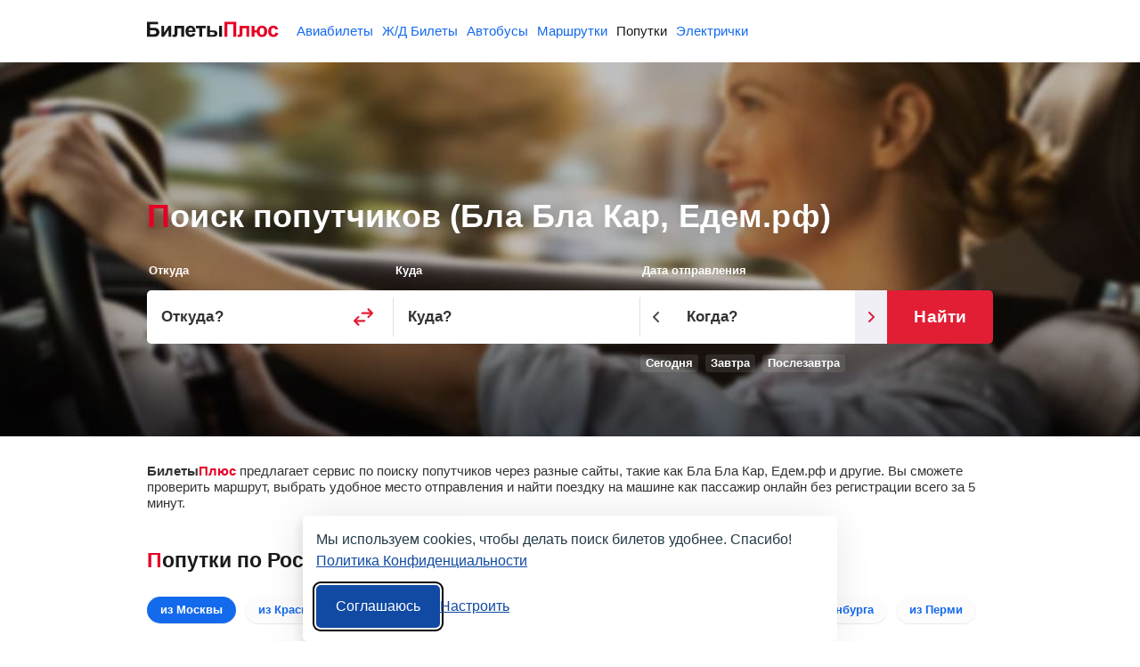

--- FILE ---
content_type: text/html;charset=UTF-8
request_url: https://ridesharing.biletyplus.ru/
body_size: 14690
content:
<!DOCTYPE html>
<html lang="ru">
<head>
    
<meta charset="utf-8" />
<!-- Version #1.2.382.1 (Wednesday Jan 14, 2026 23:21:59 MSK) , page: 2026-01-22 09:25 , isMobile: false, boxId: .25.8181 -->

    
    
        
            
            
                
                
            
        
    

<title>Поиск попутчиков: на машине (Бла Бла Кар) без регистрации как пассажир</title>
<meta name="description" content="Официальный сайт БилетыПлюс помогает найти поездку на попутке как пассажир без регистрации, а также попутчиков на машине через сервис Блаблакар, Едем.рф и другие в одном месте."/>

<meta property="og:type" content="website" />
<meta property="og:title" content="Поиск попутчиков: на машине (Бла Бла Кар) без регистрации как пассажир" />
<meta property="og:description" content="Официальный сайт БилетыПлюс помогает найти поездку на попутке как пассажир без регистрации, а также попутчиков на машине через сервис Блаблакар, Едем.рф и другие в одном месте.">

    
    
        <meta property="og:image" content="https://biletyplus.ru/res/img/social_sharing/ridesharing.jpg"/>
    

<meta property="og:image:width" content="1200"/>
<meta property="og:image:height" content="630"/>
<meta property="og:locale" content="ru_RU"/>
<meta property="og:site_name" content="BiletyPlus"/>

    
        
            
            
                
            
        
    
    


    
<meta name="twitter:card" content="summary_large_image"/>
<meta name="twitter:site" content="@biletyplus"/>
<meta name="twitter:title" content="Поиск попутчиков: на машине (Бла Бла Кар) без регистрации как пассажир"/>
<meta name="twitter:description" content="Официальный сайт БилетыПлюс помогает найти поездку на попутке как пассажир без регистрации, а также попутчиков на машине через сервис Блаблакар, Едем.рф и другие в одном месте."/>
<meta name="twitter:creator" content="@biletyplus"/>


<meta name="twitter:image" content="https://biletyplus.ru/res/img/social_sharing/ridesharing.jpg"/>


<meta name="author" content="Innovative Travel Technologies, LLC"/>
    
<link type="image/x-icon" rel="shortcut icon" href="https://selectelcdn.itt-us.com/res/img/ru_version/icons/favicon.ico">
<link type="image/png" sizes="16x16" rel="icon" href="https://selectelcdn.itt-us.com/res/img/ru_version/icons/favicon-16x16.png">
<link type="image/png" sizes="32x32" rel="icon" href="https://selectelcdn.itt-us.com/res/img/ru_version/icons/favicon-32x32.png">
<link type="image/png" sizes="96x96" rel="icon" href="https://selectelcdn.itt-us.com/res/img/ru_version/icons/favicon-96x96.png">
<link type="image/png" sizes="120x120" rel="icon" href="https://selectelcdn.itt-us.com/res/img/ru_version/icons/favicon-120x120.png">
<link type="image/png" sizes="192x192" rel="icon" href="https://selectelcdn.itt-us.com/res/img/ru_version/icons/android-icon-192x192.png">
<link sizes="57x57" rel="apple-touch-icon" href="https://selectelcdn.itt-us.com/res/img/ru_version/icons/apple-touch-icon-57x57.png">
<link sizes="60x60" rel="apple-touch-icon" href="https://selectelcdn.itt-us.com/res/img/ru_version/icons/apple-touch-icon-60x60.png">
<link sizes="72x72" rel="apple-touch-icon" href="https://selectelcdn.itt-us.com/res/img/ru_version/icons/apple-touch-icon-72x72.png">
<link sizes="76x76" rel="apple-touch-icon" href="https://selectelcdn.itt-us.com/res/img/ru_version/icons/apple-touch-icon-76x76.png">
<link sizes="114x114" rel="apple-touch-icon" href="https://selectelcdn.itt-us.com/res/img/ru_version/icons/apple-touch-icon-114x114.png">
<link sizes="120x120" rel="apple-touch-icon" href="https://selectelcdn.itt-us.com/res/img/ru_version/icons/apple-touch-icon-120x120.png">
<link sizes="144x144" rel="apple-touch-icon" href="https://selectelcdn.itt-us.com/res/img/ru_version/icons/apple-touch-icon-144x144.png">
<link sizes="152x152" rel="apple-touch-icon" href="https://selectelcdn.itt-us.com/res/img/ru_version/icons/apple-touch-icon-152x152.png">
<link sizes="180x180" rel="apple-touch-icon" href="https://selectelcdn.itt-us.com/res/img/ru_version/icons/apple-touch-icon-180x180.png">
<meta name="theme-color" content="#ffffff">

<link rel="canonical" href="https://ridesharing.biletyplus.ru"/>
<meta name="viewport" content="width=device-width, initial-scale=1"/>




    
        

    
    
    
        
            
            
            
            
            
            
            
            
        
    
    
    
    
    

<script>
    
    window.dataLayer = window.dataLayer || [];
    function gtag() { dataLayer.push(arguments); }
    gtag('set', 'ads_data_redaction', true);

    history.onpushstate = function (state, title, newPageUrl) {
        if (typeof ym === "function" && window.yaMetrikaInitialized) {
            ym(window.yandexCounterNumber, 'hit', newPageUrl);
        }
        if(dataLayer){
            dataLayer.push({'set': {
                page: newPageUrl,
                title: title
            }});
            dataLayer.push({'event':'pageView'});
        }
    };

    (function (history) {
        var pushState = history.pushState;
        history.pushState = function (state, title, newPageUrl) {
            var result = pushState.apply(history, arguments);
            if (typeof history.onpushstate === "function") {
                history.onpushstate({state: state}, title, newPageUrl);
            }
            return result;
        }
    })(window.history);

    function _eventFull(pagename, action, label) {
        window.dataLayer.push({
            'event':'GAevent',
            'eventCategory': pagename,
            'eventAction': action,
            'eventLabel': label
        });

        if (typeof _eventYa === "function") {
            _eventYa(label);
        }
    }
    function _event(action, label) {
        var pageName = document.getElementById('pageNameId');
        if (pageName == null) {
            pageName = 'x';
        } else {
            pageName = pageName.value
        }
        _eventFull(pageName, action, label);
    }
    function _eventSimple(label) {
        var action = document.getElementById('pageActionId');
        if(action == null) {
            action = "x";
        } else {
            action = action.value
        }
        _event(action, label);
    }
    function _eventYa(label) {
        if (typeof ym === "function" && window.yaMetrikaInitialized) {
            ym(62751775, "reachGoal", label);
        }
    }
    function loadYandexMetrika() {
        if (window.yaMetrikaReady) return;
        window.yaMetrikaReady = true;
        
        window.yandexCounterNumber = 62751775;
        (function(m,e,t,r,i,k,a){m[i]=m[i]||function(){(m[i].a=m[i].a||[]).push(arguments)};
            m[i].l=1*new Date();k=e.createElement(t),a=e.getElementsByTagName(t)[0],k.async=1,k.src=r,a.parentNode.insertBefore(k,a)})
        (window, document, "script", "https://mc.yandex.ru/metrika/tag.js", "ym");
        
    }
    function initYandexMetrika() {
        if (window.yaMetrikaInitialized) return;
        window.yaMetrikaInitialized = true;
        
        ym(62751775, "init", {
            clickmap:true,
            trackLinks:true,
            accurateTrackBounce:true,
            webvisor:false
        });
        
    }

    window.yaContextCb=window.yaContextCb||[];
    function loadYandexAd() {
        if (window.yaAdReady) return;
        window.yaAdReady = true;
        
    }

    function loadGTM() {
        if (window.gtmReady) return;
        window.gtmReady = true;
        
    }

    loadYandexMetrika(); initYandexMetrika();loadYandexAd(); loadGTM();
</script>

<link rel="stylesheet" href="https://selectelcdn.itt-us.com/resx/1.2.382.1/pack/cookie/itt-consent-manager-v4.css">
<script>
    window.ittCookieBannerConfig = {
        shouldShowCookieIcon: false,
        background: {
            showBackground: false
        },
        cookieIcon: {
            position: "bottomRight"
        },
        cookieTypes: [
            {
                id: "essential",
                name: "Обязательные",
                description: "<p>Эти файлы cookie необходимы для корректной работы сайта и не могут быть отключены. Они обеспечивают, например, вход в систему и сохранение ваших настроек конфиденциальности.</p>",
                required: true,
            },
            {
                id: "analytics",
                name: "Аналитика (Яндекс.Метрика)",
                description: "<p>Эти файлы cookie позволяют собирать статистику посещений с помощью Яндекс.Метрики и помогают нам улучшать сайт, анализируя, какие страницы вызывают наибольший интерес и как пользователи взаимодействуют с контентом.</p>",
                required: false,
                onAccept: function () {
                    initYandexMetrika();
                },
                onReject: function () {
                }
            },
            {
                id: "marketing",
                name: "Маркетинг",
                description: "<p>Эти файлы cookie позволяют отображать персонализированную рекламу от Яндекса, учитывая ваши интересы и поведение на сайте.</p>",
                required: false,
                onAccept: function () {
                    loadYandexAd();
                },
                onReject: function() {
                }
            }
        ],
        text: {
            banner: {
                description: "<p>Мы используем cookies, чтобы делать поиск билетов удобнее. Спасибо! <a href=\"https://biletyplus.ru/ru/politika-confidetsialnosti\" target=\"_blank\">Политика Конфиденциальности</a></p>",
                acceptAllButtonText: "Соглашаюсь",
                acceptAllButtonAccessibleLabel: "Принять все",
                rejectNonEssentialButtonText: "Отклонить необязательные",
                rejectNonEssentialButtonAccessibleLabel: "Отклонить необязательные",
                preferencesButtonText: "Настроить",
                preferencesButtonAccessibleLabel: "Настроить"
            },
            preferences: {
                title: "Настроить использование cookies",
                description: "<p>Мы уважаем ваше право на конфиденциальность. Вы можете запретить использование определённых типов cookies. Ваши настройки будут применяться на всём сайте.</p>",
            }
        },
        position: {
            banner: "bottomCenter"
        }
    };
</script>
<script type="text/javascript" data-bp-dyndomain="dot-ru" data-bp-dyndomain-flight="dot-ru" data-bp-dyndomain-train="dot-train" data-bp-dyndomain-suburban="dot-train" data-bp-dyndomain-bus="dot-ru" data-bp-dyndomain-minibus="dot-ru" data-bp-dyndomain-ridesharing="dot-ru" data-bp-dyndomain-hotel="dot-ru" defer src="https://selectelcdn.itt-us.com/resx/1.2.382.1/pack/cookie/itt-consent-manager-v5.js"></script>
    
    

    
<link rel="alternate" hreflang="ru" href="https://ridesharing.biletyplus.ru/" />
<link rel="alternate" hreflang="ru-BY" href="https://ridesharing.biletyplus.by/" />
<link rel="alternate" hreflang="ru-UA" href="https://ridesharing.biletyplus.ua/" />
    
        

<link type="text/css" rel="stylesheet" href="https://selectelcdn.itt-us.com/res/css/pack/_template_default.b74da4633662896b5ced.css">

    <link type="text/css" rel="stylesheet" href="https://selectelcdn.itt-us.com/res/css/pack/ridesharing_main.fd494c1f3910d4f4fa02.css">
</head>
<body class="ridesharing_frontpage">
<input type="hidden" id="pageNameId" value="ridesharing"/>
<input type="hidden" id="pageViewType" value="desktop"/>
<input type="hidden" id="isMApp" value=""/>
<input type="hidden" id="appDomain" value="RU">
<input type="hidden" id="isIndexPage" value="true"/>
<input type="hidden" name="bpsp" id="bpsp" value="dRIDESHARING_index"/>
<input type="hidden" name="bpse" id="bpse" value="MAIN_GENERATOR"/>
<div class="fullwidth" id="wrapper">
    <div class="ridesharing">
        
            
<input type="hidden" value=".biletyplus.ru" id="domainToSetCookies">
<input type="hidden" value="/resx/1.2.382.1/" id="resourcesPath">
<input type="hidden" value="//biletyplus.ru" id="appPath">
<input type="hidden" value="biletyplus.ru" id="bpPath">
<header id="header" class="header ">
    <div class="fixedwidth header-container">
        <input type="checkbox" class="menu-trigger" id="menu-trigger" />
        <label class="menu-button" for="menu-trigger">
            <div class="menu-button_line"></div>
        </label>
        <a class="header-logo domain-RU locale-ru" href="/">
        
            
                
                    
                    
                    <picture><img src="https://selectelcdn.itt-us.com/res/img/logo_black_red.svg" alt="билеты на попутку БилетыПлюс" width="148" height="18"></picture>
                
            
            
        
        </a>
        <nav class="header-links" aria-label="Services">
            <ul class="header-links_list">
                
                    
                    
                        <li class="header-links_list__item flight ">
                            
                                
                                
                                    <a class="header-links_list__item_inner" href="https://biletyplus.ru/" title="Авиабилеты">
                                        Авиабилеты
                                    </a>
                                
                            
                        </li>
                        
                            <li class="header-links_list__item train ">
                                
                                    
                                    
                                        <a class="header-links_list__item_inner" href="https://poezda.biletyplus.ru/" title="Ж/Д Билеты">
                                            Ж/Д Билеты
                                        </a>
                                    
                                    
                                
                            </li>
                        
                        <li class="header-links_list__item bus ">
                            
                                
                                
                                    <a class="header-links_list__item_inner" href="https://bus.biletyplus.ru/" title="Автобусы">
                                        Автобусы
                                    </a>
                                
                                
                            
                        </li>
                        <li class="header-links_list__item minibus ">
                            
                                
                                
                                    <a class="header-links_list__item_inner" href="https://minibus.biletyplus.ru/" title="Маршрутки">
                                        Маршрутки
                                    </a>
                                
                                
                            
                        </li>
                        <li class="header-links_list__item ridesharing active">
                            
                                
                                    <span class="header-links_list__item_inner selected">
                                        Попутки
                                    </span>
                                
                                
                                
                            
                        </li>
                        
                            <li class="header-links_list__item suburban ">
                                
                                    
                                    
                                        <a class="header-links_list__item_inner" href="https://suburban.biletyplus.ru/" title="Электрички">
                                            Электрички
                                        </a>
                                    
                                    
                                
                            </li>
                        
                        
                        
                        
                        
                        
                        
                        
                        
                        
                        
                        
                        
                        
                        
                        
                        
                        
                        
                        
                    
                
            </ul>
        </nav>
        
    </div>
</header>

        
        <div id="generator_section" class="generator_wrap generator_section generator_wrap_ridesharing ridesharing">
            <div class="fixedwidth">
                <h1>Поиск попутчиков (Бла Бла Кар, Едем.рф)</h1>
                <div class="fullwidth" id="search">
                    <div id="main-wrapper" class="default-main-wrapper fixedwidth">
                        <div >
                            <div id="reactGenerator"></div>
                        </div>
                    </div>
                </div>
            </div>
        </div>
        
            
            
            
<section class="seoTextSection">

    

    

    

    

    

    

    
        <div class="fixedwidth">
            
                <p><b>Билеты<span class="red-text">Плюс</span></b> предлагает сервис по поиску попутчиков через разные сайты, такие как Бла Бла Кар, Едем.рф и другие. Вы сможете проверить маршрут, выбрать удобное место отправления и найти поездку на машине как пассажир онлайн без регистрации всего за 5 минут.</p>
            
            
        </div>
    

    

    

    

    
    

</section>
            <section class="popular">
                <div class="popular-wrapper">
                    <div class="fixedwidth">
                    <h2>Попутки по России (22 января 2026)</h2>
                        <div class="combobox-wrapper">
                            <div class="tabs">
                                
                                    <label for="pop-tab-input-1" class="tab active" data-index="1">
                                        <span>из Москвы</span>
                                    </label>
                                
                                    <label for="pop-tab-input-2" class="tab" data-index="2">
                                        <span>из Краснодара</span>
                                    </label>
                                
                                    <label for="pop-tab-input-3" class="tab" data-index="3">
                                        <span>из Чебоксар</span>
                                    </label>
                                
                                    <label for="pop-tab-input-4" class="tab" data-index="4">
                                        <span>из Уфы</span>
                                    </label>
                                
                                    <label for="pop-tab-input-5" class="tab" data-index="5">
                                        <span>из Казани</span>
                                    </label>
                                
                                    <label for="pop-tab-input-6" class="tab" data-index="6">
                                        <span>из Челябинска</span>
                                    </label>
                                
                                    <label for="pop-tab-input-7" class="tab" data-index="7">
                                        <span>из Екатеринбурга</span>
                                    </label>
                                
                                    <label for="pop-tab-input-8" class="tab" data-index="8">
                                        <span>из Перми</span>
                                    </label>
                                
                            </div>
                        </div>
                    </div>
                    <div class="tables fixedwidth">
                        
                            <div>
                                <input id="pop-tab-input-1" class="table-input" type="radio" name="popular" checked/>
                                <div class="content">
                                    <div class="table">
                                        <div class="table_head">
                                            <div>Попутки из Москвы</div>
                                            <div>Цена</div>
                                        </div>
                                        <ul class="table_body">
                                            
                                                <li class="table_row">
                                                    <div class="route">
                                                        <a href="/poputka/moskva/astrahan" class="route_link">Москва – Астрахань</a>
                                                    </div>
                                                    <div class="price"><span class="static-price">от&nbsp;<span class="static-price-value" content="3500">3 500</span>&nbsp;<span class="static-price-currency" content="RUB">р.</span></span></div>
                                                </li>
                                            
                                                <li class="table_row">
                                                    <div class="route">
                                                        <a href="/poputka/moskva/volgograd" class="route_link">Москва – Волгоград</a>
                                                    </div>
                                                    <div class="price"><span class="static-price">от&nbsp;<span class="static-price-value" content="3520">3 520</span>&nbsp;<span class="static-price-currency" content="RUB">р.</span></span></div>
                                                </li>
                                            
                                                <li class="table_row">
                                                    <div class="route">
                                                        <a href="/poputka/moskva/voronezh" class="route_link">Москва – Воронеж</a>
                                                    </div>
                                                    <div class="price"><span class="static-price">от&nbsp;<span class="static-price-value" content="1000">1 000</span>&nbsp;<span class="static-price-currency" content="RUB">р.</span></span></div>
                                                </li>
                                            
                                                <li class="table_row">
                                                    <div class="route">
                                                        <a href="/poputka/moskva/ivanovo" class="route_link">Москва – Иваново</a>
                                                    </div>
                                                    <div class="price"><span class="static-price">от&nbsp;<span class="static-price-value" content="1635">1 635</span>&nbsp;<span class="static-price-currency" content="RUB">р.</span></span></div>
                                                </li>
                                            
                                                <li class="table_row">
                                                    <div class="route">
                                                        <a href="/poputka/moskva/ioshkar-ola" class="route_link">Москва – Йошкар-Ола</a>
                                                    </div>
                                                    <div class="price"><span class="static-price">от&nbsp;<span class="static-price-value" content="2310">2 310</span>&nbsp;<span class="static-price-currency" content="RUB">р.</span></span></div>
                                                </li>
                                            
                                                <li class="table_row">
                                                    <div class="route">
                                                        <a href="/poputka/moskva/kazan" class="route_link">Москва – Казань</a>
                                                    </div>
                                                    <div class="price"><span class="static-price">от&nbsp;<span class="static-price-value" content="1800">1 800</span>&nbsp;<span class="static-price-currency" content="RUB">р.</span></span></div>
                                                </li>
                                            
                                                <li class="table_row">
                                                    <div class="route">
                                                        <a href="/poputka/moskva/kaluga" class="route_link">Москва – Калуга</a>
                                                    </div>
                                                    <div class="price"><span class="static-price">от&nbsp;<span class="static-price-value" content="888">888</span>&nbsp;<span class="static-price-currency" content="RUB">р.</span></span></div>
                                                </li>
                                            
                                                <li class="table_row">
                                                    <div class="route">
                                                        <a href="/poputka/moskva/kasimov" class="route_link">Москва – Касимов</a>
                                                    </div>
                                                    <div class="price"><span class="static-price">от&nbsp;<span class="static-price-value" content="1831">1 831</span>&nbsp;<span class="static-price-currency" content="RUB">р.</span></span></div>
                                                </li>
                                            
                                                <li class="table_row">
                                                    <div class="route">
                                                        <a href="/poputka/moskva/kostroma" class="route_link">Москва – Кострома</a>
                                                    </div>
                                                    <div class="price"><span class="static-price">от&nbsp;<span class="static-price-value" content="1569">1 569</span>&nbsp;<span class="static-price-currency" content="RUB">р.</span></span></div>
                                                </li>
                                            
                                                <li class="table_row">
                                                    <div class="route">
                                                        <a href="/poputka/moskva/krasnodar" class="route_link">Москва – Краснодар</a>
                                                    </div>
                                                    <div class="price"><span class="static-price">от&nbsp;<span class="static-price-value" content="2000">2 000</span>&nbsp;<span class="static-price-currency" content="RUB">р.</span></span></div>
                                                </li>
                                            
                                        </ul>
                                    </div>
                                    <div class="table">
                                        <div class="table_head">
                                            <div>Попутки из Москвы</div>
                                            <div>Цена</div>
                                        </div>
                                        <ul class="table_body">
                                            
                                                <li class="table_row">
                                                    <div class="route">
                                                        <a href="/poputka/moskva/lipeck" class="route_link">Москва – Липецк</a>
                                                    </div>
                                                    <div class="price"><span class="static-price">от&nbsp;<span class="static-price-value" content="2000">2 000</span>&nbsp;<span class="static-price-currency" content="RUB">р.</span></span></div>
                                                </li>
                                            
                                                <li class="table_row">
                                                    <div class="route">
                                                        <a href="/poputka/moskva/orel" class="route_link">Москва – Орел</a>
                                                    </div>
                                                    <div class="price"><span class="static-price">от&nbsp;<span class="static-price-value" content="1399">1 399</span>&nbsp;<span class="static-price-currency" content="RUB">р.</span></span></div>
                                                </li>
                                            
                                                <li class="table_row">
                                                    <div class="route">
                                                        <a href="/poputka/moskva/orenburg" class="route_link">Москва – Оренбург</a>
                                                    </div>
                                                    <div class="price"><span class="static-price">от&nbsp;<span class="static-price-value" content="10080">10 080</span>&nbsp;<span class="static-price-currency" content="RUB">р.</span></span></div>
                                                </li>
                                            
                                                <li class="table_row">
                                                    <div class="route">
                                                        <a href="/poputka/moskva/ryazan" class="route_link">Москва – Рязань</a>
                                                    </div>
                                                    <div class="price"><span class="static-price">от&nbsp;<span class="static-price-value" content="847">847</span>&nbsp;<span class="static-price-currency" content="RUB">р.</span></span></div>
                                                </li>
                                            
                                                <li class="table_row">
                                                    <div class="route">
                                                        <a href="/poputka/moskva/sankt-peterburg" class="route_link">Москва – Санкт-Петербург</a>
                                                    </div>
                                                    <div class="price"><span class="static-price">от&nbsp;<span class="static-price-value" content="750">750</span>&nbsp;<span class="static-price-currency" content="RUB">р.</span></span></div>
                                                </li>
                                            
                                                <li class="table_row">
                                                    <div class="route">
                                                        <a href="/poputka/moskva/saransk" class="route_link">Москва – Саранск</a>
                                                    </div>
                                                    <div class="price"><span class="static-price">от&nbsp;<span class="static-price-value" content="1540">1 540</span>&nbsp;<span class="static-price-currency" content="RUB">р.</span></span></div>
                                                </li>
                                            
                                                <li class="table_row">
                                                    <div class="route">
                                                        <a href="/poputka/moskva/saratov" class="route_link">Москва – Саратов</a>
                                                    </div>
                                                    <div class="price"><span class="static-price">от&nbsp;<span class="static-price-value" content="2180">2 180</span>&nbsp;<span class="static-price-currency" content="RUB">р.</span></span></div>
                                                </li>
                                            
                                                <li class="table_row">
                                                    <div class="route">
                                                        <a href="/poputka/moskva/tambov" class="route_link">Москва – Тамбов</a>
                                                    </div>
                                                    <div class="price"><span class="static-price">от&nbsp;<span class="static-price-value" content="1744">1 744</span>&nbsp;<span class="static-price-currency" content="RUB">р.</span></span></div>
                                                </li>
                                            
                                                <li class="table_row">
                                                    <div class="route">
                                                        <a href="/poputka/moskva/cheboksary" class="route_link">Москва – Чебоксары</a>
                                                    </div>
                                                    <div class="price"><span class="static-price">от&nbsp;<span class="static-price-value" content="1600">1 600</span>&nbsp;<span class="static-price-currency" content="RUB">р.</span></span></div>
                                                </li>
                                            
                                                <li class="table_row">
                                                    <div class="route">
                                                        <a href="/poputka/moskva/yaroslavl" class="route_link">Москва – Ярославль</a>
                                                    </div>
                                                    <div class="price"><span class="static-price">от&nbsp;<span class="static-price-value" content="1035">1 035</span>&nbsp;<span class="static-price-currency" content="RUB">р.</span></span></div>
                                                </li>
                                            
                                        </ul>
                                    </div>
                                </div>
                            </div>
                        
                            <div>
                                <input id="pop-tab-input-2" class="table-input" type="radio" name="popular" />
                                <div class="content">
                                    <div class="table">
                                        <div class="table_head">
                                            <div>Попутки из Краснодара</div>
                                            <div>Цена</div>
                                        </div>
                                        <ul class="table_body">
                                            
                                                <li class="table_row">
                                                    <div class="route">
                                                        <a href="/poputka/krasnodar/anapa" class="route_link">Краснодар – Анапа</a>
                                                    </div>
                                                    <div class="price"><span class="static-price">от&nbsp;<span class="static-price-value" content="957">957</span>&nbsp;<span class="static-price-currency" content="RUB">р.</span></span></div>
                                                </li>
                                            
                                                <li class="table_row">
                                                    <div class="route">
                                                        <a href="/poputka/krasnodar/armavir" class="route_link">Краснодар – Армавир</a>
                                                    </div>
                                                    <div class="price"><span class="static-price">от&nbsp;<span class="static-price-value" content="937">937</span>&nbsp;<span class="static-price-currency" content="RUB">р.</span></span></div>
                                                </li>
                                            
                                                <li class="table_row">
                                                    <div class="route">
                                                        <a href="/poputka/krasnodar/astrahan" class="route_link">Краснодар – Астрахань</a>
                                                    </div>
                                                    <div class="price"><span class="static-price">от&nbsp;<span class="static-price-value" content="2329">2 329</span>&nbsp;<span class="static-price-currency" content="RUB">р.</span></span></div>
                                                </li>
                                            
                                                <li class="table_row">
                                                    <div class="route">
                                                        <a href="/poputka/krasnodar/volgograd" class="route_link">Краснодар – Волгоград</a>
                                                    </div>
                                                    <div class="price"><span class="static-price">от&nbsp;<span class="static-price-value" content="3288">3 288</span>&nbsp;<span class="static-price-currency" content="RUB">р.</span></span></div>
                                                </li>
                                            
                                                <li class="table_row">
                                                    <div class="route">
                                                        <a href="/poputka/krasnodar/gelendzhik" class="route_link">Краснодар – Геленджик</a>
                                                    </div>
                                                    <div class="price"><span class="static-price">от&nbsp;<span class="static-price-value" content="1050">1 050</span>&nbsp;<span class="static-price-currency" content="RUB">р.</span></span></div>
                                                </li>
                                            
                                                <li class="table_row">
                                                    <div class="route">
                                                        <a href="/poputka/krasnodar/goryachii-kljuch" class="route_link">Краснодар – Горячий Ключ</a>
                                                    </div>
                                                    <div class="price"><span class="static-price">от&nbsp;<span class="static-price-value" content="309">309</span>&nbsp;<span class="static-price-currency" content="RUB">р.</span></span></div>
                                                </li>
                                            
                                                <li class="table_row">
                                                    <div class="route">
                                                        <a href="/poputka/krasnodar/eisk" class="route_link">Краснодар – Ейск</a>
                                                    </div>
                                                    <div class="price"><span class="static-price">от&nbsp;<span class="static-price-value" content="1630">1 630</span>&nbsp;<span class="static-price-currency" content="RUB">р.</span></span></div>
                                                </li>
                                            
                                                <li class="table_row">
                                                    <div class="route">
                                                        <a href="/poputka/krasnodar/labinsk" class="route_link">Краснодар – Лабинск</a>
                                                    </div>
                                                    <div class="price"><span class="static-price">от&nbsp;<span class="static-price-value" content="1254">1 254</span>&nbsp;<span class="static-price-currency" content="RUB">р.</span></span></div>
                                                </li>
                                            
                                                <li class="table_row">
                                                    <div class="route">
                                                        <a href="/poputka/krasnodar/maikop" class="route_link">Краснодар – Майкоп</a>
                                                    </div>
                                                    <div class="price"><span class="static-price">от&nbsp;<span class="static-price-value" content="706">706</span>&nbsp;<span class="static-price-currency" content="RUB">р.</span></span></div>
                                                </li>
                                            
                                                <li class="table_row">
                                                    <div class="route">
                                                        <a href="/poputka/krasnodar/moskva" class="route_link">Краснодар – Москва</a>
                                                    </div>
                                                    <div class="price"><span class="static-price">от&nbsp;<span class="static-price-value" content="2420">2 420</span>&nbsp;<span class="static-price-currency" content="RUB">р.</span></span></div>
                                                </li>
                                            
                                        </ul>
                                    </div>
                                    <div class="table">
                                        <div class="table_head">
                                            <div>Попутки из Краснодара</div>
                                            <div>Цена</div>
                                        </div>
                                        <ul class="table_body">
                                            
                                                <li class="table_row">
                                                    <div class="route">
                                                        <a href="/poputka/krasnodar/novorossiisk" class="route_link">Краснодар – Новороссийск</a>
                                                    </div>
                                                    <div class="price"><span class="static-price">от&nbsp;<span class="static-price-value" content="838">838</span>&nbsp;<span class="static-price-currency" content="RUB">р.</span></span></div>
                                                </li>
                                            
                                                <li class="table_row">
                                                    <div class="route">
                                                        <a href="/poputka/krasnodar/primorsko-ahtarsk" class="route_link">Краснодар – Приморско-Ахтарск</a>
                                                    </div>
                                                    <div class="price"><span class="static-price">от&nbsp;<span class="static-price-value" content="4459">4 459</span>&nbsp;<span class="static-price-currency" content="RUB">р.</span></span></div>
                                                </li>
                                            
                                                <li class="table_row">
                                                    <div class="route">
                                                        <a href="/poputka/krasnodar/sochi" class="route_link">Краснодар – Сочи</a>
                                                    </div>
                                                    <div class="price"><span class="static-price">от&nbsp;<span class="static-price-value" content="1588">1 588</span>&nbsp;<span class="static-price-currency" content="RUB">р.</span></span></div>
                                                </li>
                                            
                                                <li class="table_row">
                                                    <div class="route">
                                                        <a href="/poputka/krasnodar/adler" class="route_link">Краснодар – Сочи (Адлер)</a>
                                                    </div>
                                                    <div class="price"><span class="static-price">от&nbsp;<span class="static-price-value" content="2353">2 353</span>&nbsp;<span class="static-price-currency" content="RUB">р.</span></span></div>
                                                </li>
                                            
                                                <li class="table_row">
                                                    <div class="route">
                                                        <a href="/poputka/krasnodar/stavropol" class="route_link">Краснодар – Ставрополь</a>
                                                    </div>
                                                    <div class="price"><span class="static-price">от&nbsp;<span class="static-price-value" content="1250">1 250</span>&nbsp;<span class="static-price-currency" content="RUB">р.</span></span></div>
                                                </li>
                                            
                                                <li class="table_row">
                                                    <div class="route">
                                                        <a href="/poputka/krasnodar/temrjuk" class="route_link">Краснодар – Темрюк</a>
                                                    </div>
                                                    <div class="price"><span class="static-price">от&nbsp;<span class="static-price-value" content="852">852</span>&nbsp;<span class="static-price-currency" content="RUB">р.</span></span></div>
                                                </li>
                                            
                                                <li class="table_row">
                                                    <div class="route">
                                                        <a href="/poputka/krasnodar/tihoreck" class="route_link">Краснодар – Тихорецк</a>
                                                    </div>
                                                    <div class="price"><span class="static-price">от&nbsp;<span class="static-price-value" content="752">752</span>&nbsp;<span class="static-price-currency" content="RUB">р.</span></span></div>
                                                </li>
                                            
                                                <li class="table_row">
                                                    <div class="route">
                                                        <a href="/poputka/krasnodar/tuapse" class="route_link">Краснодар – Туапсе</a>
                                                    </div>
                                                    <div class="price"><span class="static-price">от&nbsp;<span class="static-price-value" content="1166">1 166</span>&nbsp;<span class="static-price-currency" content="RUB">р.</span></span></div>
                                                </li>
                                            
                                                <li class="table_row">
                                                    <div class="route">
                                                        <a href="/poputka/krasnodar/ust-labinsk" class="route_link">Краснодар – Усть-Лабинск</a>
                                                    </div>
                                                    <div class="price"><span class="static-price">от&nbsp;<span class="static-price-value" content="393">393</span>&nbsp;<span class="static-price-currency" content="RUB">р.</span></span></div>
                                                </li>
                                            
                                                <li class="table_row">
                                                    <div class="route">
                                                        <a href="/poputka/krasnodar/cherkessk" class="route_link">Краснодар – Черкесск</a>
                                                    </div>
                                                    <div class="price"><span class="static-price">от&nbsp;<span class="static-price-value" content="2150">2 150</span>&nbsp;<span class="static-price-currency" content="RUB">р.</span></span></div>
                                                </li>
                                            
                                        </ul>
                                    </div>
                                </div>
                            </div>
                        
                            <div>
                                <input id="pop-tab-input-3" class="table-input" type="radio" name="popular" />
                                <div class="content">
                                    <div class="table">
                                        <div class="table_head">
                                            <div>Попутки из Чебоксар</div>
                                            <div>Цена</div>
                                        </div>
                                        <ul class="table_body">
                                            
                                                <li class="table_row">
                                                    <div class="route">
                                                        <a href="/poputka/cheboksary/alatyr" class="route_link">Чебоксары – Алатырь</a>
                                                    </div>
                                                    <div class="price"><span class="static-price">от&nbsp;<span class="static-price-value" content="664">664</span>&nbsp;<span class="static-price-currency" content="RUB">р.</span></span></div>
                                                </li>
                                            
                                                <li class="table_row">
                                                    <div class="route">
                                                        <a href="/poputka/cheboksary/batyrevo" class="route_link">Чебоксары – Батырево</a>
                                                    </div>
                                                    <div class="price"><span class="static-price">от&nbsp;<span class="static-price-value" content="613">613</span>&nbsp;<span class="static-price-currency" content="RUB">р.</span></span></div>
                                                </li>
                                            
                                                <li class="table_row">
                                                    <div class="route">
                                                        <a href="/poputka/cheboksary/vurnary" class="route_link">Чебоксары – Вурнары</a>
                                                    </div>
                                                    <div class="price"><span class="static-price">от&nbsp;<span class="static-price-value" content="420">420</span>&nbsp;<span class="static-price-currency" content="RUB">р.</span></span></div>
                                                </li>
                                            
                                                <li class="table_row">
                                                    <div class="route">
                                                        <a href="/poputka/cheboksary/ibresi" class="route_link">Чебоксары – Ибреси</a>
                                                    </div>
                                                    <div class="price"><span class="static-price">от&nbsp;<span class="static-price-value" content="547">547</span>&nbsp;<span class="static-price-currency" content="RUB">р.</span></span></div>
                                                </li>
                                            
                                                <li class="table_row">
                                                    <div class="route">
                                                        <a href="/poputka/cheboksary/ioshkar-ola" class="route_link">Чебоксары – Йошкар-Ола</a>
                                                    </div>
                                                    <div class="price"><span class="static-price">от&nbsp;<span class="static-price-value" content="498">498</span>&nbsp;<span class="static-price-currency" content="RUB">р.</span></span></div>
                                                </li>
                                            
                                                <li class="table_row">
                                                    <div class="route">
                                                        <a href="/poputka/cheboksary/kazan" class="route_link">Чебоксары – Казань</a>
                                                    </div>
                                                    <div class="price"><span class="static-price">от&nbsp;<span class="static-price-value" content="706">706</span>&nbsp;<span class="static-price-currency" content="RUB">р.</span></span></div>
                                                </li>
                                            
                                                <li class="table_row">
                                                    <div class="route">
                                                        <a href="/poputka/cheboksary/kanash" class="route_link">Чебоксары – Канаш</a>
                                                    </div>
                                                    <div class="price"><span class="static-price">от&nbsp;<span class="static-price-value" content="345">345</span>&nbsp;<span class="static-price-currency" content="RUB">р.</span></span></div>
                                                </li>
                                            
                                                <li class="table_row">
                                                    <div class="route">
                                                        <a href="/poputka/cheboksary/kozmodemyansk" class="route_link">Чебоксары – Козьмодемьянск</a>
                                                    </div>
                                                    <div class="price"><span class="static-price">от&nbsp;<span class="static-price-value" content="442">442</span>&nbsp;<span class="static-price-currency" content="RUB">р.</span></span></div>
                                                </li>
                                            
                                                <li class="table_row">
                                                    <div class="route">
                                                        <a href="/poputka/cheboksary/moskva" class="route_link">Чебоксары – Москва</a>
                                                    </div>
                                                    <div class="price"><span class="static-price">от&nbsp;<span class="static-price-value" content="1365">1 365</span>&nbsp;<span class="static-price-currency" content="RUB">р.</span></span></div>
                                                </li>
                                            
                                        </ul>
                                    </div>
                                    <div class="table">
                                        <div class="table_head">
                                            <div>Попутки из Чебоксар</div>
                                            <div>Цена</div>
                                        </div>
                                        <ul class="table_body">
                                            
                                                <li class="table_row">
                                                    <div class="route">
                                                        <a href="/poputka/cheboksary/nizhnii-novgorod" class="route_link">Чебоксары – Нижний Новгород</a>
                                                    </div>
                                                    <div class="price"><span class="static-price">от&nbsp;<span class="static-price-value" content="900">900</span>&nbsp;<span class="static-price-currency" content="RUB">р.</span></span></div>
                                                </li>
                                            
                                                <li class="table_row">
                                                    <div class="route">
                                                        <a href="/poputka/cheboksary/sankt-peterburg" class="route_link">Чебоксары – Санкт-Петербург</a>
                                                    </div>
                                                    <div class="price"><span class="static-price">от&nbsp;<span class="static-price-value" content="5662">5 662</span>&nbsp;<span class="static-price-currency" content="RUB">р.</span></span></div>
                                                </li>
                                            
                                                <li class="table_row">
                                                    <div class="route">
                                                        <a href="/poputka/cheboksary/saratov" class="route_link">Чебоксары – Саратов</a>
                                                    </div>
                                                    <div class="price"><span class="static-price">от&nbsp;<span class="static-price-value" content="2653">2 653</span>&nbsp;<span class="static-price-currency" content="RUB">р.</span></span></div>
                                                </li>
                                            
                                                <li class="table_row">
                                                    <div class="route">
                                                        <a href="/poputka/cheboksary/syktyvkar" class="route_link">Чебоксары – Сыктывкар</a>
                                                    </div>
                                                    <div class="price"><span class="static-price">от&nbsp;<span class="static-price-value" content="3500">3 500</span>&nbsp;<span class="static-price-currency" content="RUB">р.</span></span></div>
                                                </li>
                                            
                                                <li class="table_row">
                                                    <div class="route">
                                                        <a href="/poputka/cheboksary/ulyanovsk" class="route_link">Чебоксары – Ульяновск</a>
                                                    </div>
                                                    <div class="price"><span class="static-price">от&nbsp;<span class="static-price-value" content="1107">1 107</span>&nbsp;<span class="static-price-currency" content="RUB">р.</span></span></div>
                                                </li>
                                            
                                                <li class="table_row">
                                                    <div class="route">
                                                        <a href="/poputka/cheboksary/urmary" class="route_link">Чебоксары – Урмары</a>
                                                    </div>
                                                    <div class="price"><span class="static-price">от&nbsp;<span class="static-price-value" content="281">281</span>&nbsp;<span class="static-price-currency" content="RUB">р.</span></span></div>
                                                </li>
                                            
                                                <li class="table_row">
                                                    <div class="route">
                                                        <a href="/poputka/cheboksary/shumerlya" class="route_link">Чебоксары – Шумерля</a>
                                                    </div>
                                                    <div class="price"><span class="static-price">от&nbsp;<span class="static-price-value" content="387">387</span>&nbsp;<span class="static-price-currency" content="RUB">р.</span></span></div>
                                                </li>
                                            
                                                <li class="table_row">
                                                    <div class="route">
                                                        <a href="/poputka/cheboksary/yalchiki" class="route_link">Чебоксары – Яльчики</a>
                                                    </div>
                                                    <div class="price"><span class="static-price">от&nbsp;<span class="static-price-value" content="498">498</span>&nbsp;<span class="static-price-currency" content="RUB">р.</span></span></div>
                                                </li>
                                            
                                        </ul>
                                    </div>
                                </div>
                            </div>
                        
                            <div>
                                <input id="pop-tab-input-4" class="table-input" type="radio" name="popular" />
                                <div class="content">
                                    <div class="table">
                                        <div class="table_head">
                                            <div>Попутки из Уфы</div>
                                            <div>Цена</div>
                                        </div>
                                        <ul class="table_body">
                                            
                                                <li class="table_row">
                                                    <div class="route">
                                                        <a href="/poputka/ufa/baimak" class="route_link">Уфа – Баймак</a>
                                                    </div>
                                                    <div class="price"><span class="static-price">от&nbsp;<span class="static-price-value" content="1605">1 605</span>&nbsp;<span class="static-price-currency" content="RUB">р.</span></span></div>
                                                </li>
                                            
                                                <li class="table_row">
                                                    <div class="route">
                                                        <a href="/poputka/ufa/bakal" class="route_link">Уфа – Бакал</a>
                                                    </div>
                                                    <div class="price"><span class="static-price">от&nbsp;<span class="static-price-value" content="1295">1 295</span>&nbsp;<span class="static-price-currency" content="RUB">р.</span></span></div>
                                                </li>
                                            
                                                <li class="table_row">
                                                    <div class="route">
                                                        <a href="/poputka/ufa/belebei" class="route_link">Уфа – Белебей</a>
                                                    </div>
                                                    <div class="price"><span class="static-price">от&nbsp;<span class="static-price-value" content="774">774</span>&nbsp;<span class="static-price-currency" content="RUB">р.</span></span></div>
                                                </li>
                                            
                                                <li class="table_row">
                                                    <div class="route">
                                                        <a href="/poputka/ufa/beloreck" class="route_link">Уфа – Белорецк</a>
                                                    </div>
                                                    <div class="price"><span class="static-price">от&nbsp;<span class="static-price-value" content="830">830</span>&nbsp;<span class="static-price-currency" content="RUB">р.</span></span></div>
                                                </li>
                                            
                                                <li class="table_row">
                                                    <div class="route">
                                                        <a href="/poputka/ufa/birsk" class="route_link">Уфа – Бирск</a>
                                                    </div>
                                                    <div class="price"><span class="static-price">от&nbsp;<span class="static-price-value" content="498">498</span>&nbsp;<span class="static-price-currency" content="RUB">р.</span></span></div>
                                                </li>
                                            
                                                <li class="table_row">
                                                    <div class="route">
                                                        <a href="/poputka/ufa/buraevo" class="route_link">Уфа – Бураево</a>
                                                    </div>
                                                    <div class="price"><span class="static-price">от&nbsp;<span class="static-price-value" content="741">741</span>&nbsp;<span class="static-price-currency" content="RUB">р.</span></span></div>
                                                </li>
                                            
                                                <li class="table_row">
                                                    <div class="route">
                                                        <a href="/poputka/ufa/ekaterinburg" class="route_link">Уфа – Екатеринбург</a>
                                                    </div>
                                                    <div class="price"><span class="static-price">от&nbsp;<span class="static-price-value" content="2613">2 613</span>&nbsp;<span class="static-price-currency" content="RUB">р.</span></span></div>
                                                </li>
                                            
                                                <li class="table_row">
                                                    <div class="route">
                                                        <a href="/poputka/ufa/isyangulovo" class="route_link">Уфа – Исянгулово</a>
                                                    </div>
                                                    <div class="price"><span class="static-price">от&nbsp;<span class="static-price-value" content="1760">1 760</span>&nbsp;<span class="static-price-currency" content="RUB">р.</span></span></div>
                                                </li>
                                            
                                                <li class="table_row">
                                                    <div class="route">
                                                        <a href="/poputka/ufa/kazan" class="route_link">Уфа – Казань</a>
                                                    </div>
                                                    <div class="price"><span class="static-price">от&nbsp;<span class="static-price-value" content="1000">1 000</span>&nbsp;<span class="static-price-currency" content="RUB">р.</span></span></div>
                                                </li>
                                            
                                                <li class="table_row">
                                                    <div class="route">
                                                        <a href="/poputka/ufa/magnitogorsk" class="route_link">Уфа – Магнитогорск</a>
                                                    </div>
                                                    <div class="price"><span class="static-price">от&nbsp;<span class="static-price-value" content="1765">1 765</span>&nbsp;<span class="static-price-currency" content="RUB">р.</span></span></div>
                                                </li>
                                            
                                        </ul>
                                    </div>
                                    <div class="table">
                                        <div class="table_head">
                                            <div>Попутки из Уфы</div>
                                            <div>Цена</div>
                                        </div>
                                        <ul class="table_body">
                                            
                                                <li class="table_row">
                                                    <div class="route">
                                                        <a href="/poputka/ufa/mishkino" class="route_link">Уфа – Мишкино</a>
                                                    </div>
                                                    <div class="price"><span class="static-price">от&nbsp;<span class="static-price-value" content="608">608</span>&nbsp;<span class="static-price-currency" content="RUB">р.</span></span></div>
                                                </li>
                                            
                                                <li class="table_row">
                                                    <div class="route">
                                                        <a href="/poputka/ufa/moskva" class="route_link">Уфа – Москва</a>
                                                    </div>
                                                    <div class="price"><span class="static-price">от&nbsp;<span class="static-price-value" content="1400">1 400</span>&nbsp;<span class="static-price-currency" content="RUB">р.</span></span></div>
                                                </li>
                                            
                                                <li class="table_row">
                                                    <div class="route">
                                                        <a href="/poputka/ufa/neftekamsk" class="route_link">Уфа – Нефтекамск</a>
                                                    </div>
                                                    <div class="price"><span class="static-price">от&nbsp;<span class="static-price-value" content="852">852</span>&nbsp;<span class="static-price-currency" content="RUB">р.</span></span></div>
                                                </li>
                                            
                                                <li class="table_row">
                                                    <div class="route">
                                                        <a href="/poputka/ufa/orenburg" class="route_link">Уфа – Оренбург</a>
                                                    </div>
                                                    <div class="price"><span class="static-price">от&nbsp;<span class="static-price-value" content="2298">2 298</span>&nbsp;<span class="static-price-currency" content="RUB">р.</span></span></div>
                                                </li>
                                            
                                                <li class="table_row">
                                                    <div class="route">
                                                        <a href="/poputka/ufa/salavat" class="route_link">Уфа – Салават</a>
                                                    </div>
                                                    <div class="price"><span class="static-price">от&nbsp;<span class="static-price-value" content="476">476</span>&nbsp;<span class="static-price-currency" content="RUB">р.</span></span></div>
                                                </li>
                                            
                                                <li class="table_row">
                                                    <div class="route">
                                                        <a href="/poputka/ufa/samara" class="route_link">Уфа – Самара</a>
                                                    </div>
                                                    <div class="price"><span class="static-price">от&nbsp;<span class="static-price-value" content="1824">1 824</span>&nbsp;<span class="static-price-currency" content="RUB">р.</span></span></div>
                                                </li>
                                            
                                                <li class="table_row">
                                                    <div class="route">
                                                        <a href="/poputka/ufa/sibai" class="route_link">Уфа – Сибай</a>
                                                    </div>
                                                    <div class="price"><span class="static-price">от&nbsp;<span class="static-price-value" content="1549">1 549</span>&nbsp;<span class="static-price-currency" content="RUB">р.</span></span></div>
                                                </li>
                                            
                                                <li class="table_row">
                                                    <div class="route">
                                                        <a href="/poputka/ufa/sterlitamak" class="route_link">Уфа – Стерлитамак</a>
                                                    </div>
                                                    <div class="price"><span class="static-price">от&nbsp;<span class="static-price-value" content="376">376</span>&nbsp;<span class="static-price-currency" content="RUB">р.</span></span></div>
                                                </li>
                                            
                                                <li class="table_row">
                                                    <div class="route">
                                                        <a href="/poputka/ufa/uchaly" class="route_link">Уфа – Учалы</a>
                                                    </div>
                                                    <div class="price"><span class="static-price">от&nbsp;<span class="static-price-value" content="885">885</span>&nbsp;<span class="static-price-currency" content="RUB">р.</span></span></div>
                                                </li>
                                            
                                                <li class="table_row">
                                                    <div class="route">
                                                        <a href="/poputka/ufa/chelyabinsk" class="route_link">Уфа – Челябинск</a>
                                                    </div>
                                                    <div class="price"><span class="static-price">от&nbsp;<span class="static-price-value" content="1992">1 992</span>&nbsp;<span class="static-price-currency" content="RUB">р.</span></span></div>
                                                </li>
                                            
                                        </ul>
                                    </div>
                                </div>
                            </div>
                        
                            <div>
                                <input id="pop-tab-input-5" class="table-input" type="radio" name="popular" />
                                <div class="content">
                                    <div class="table">
                                        <div class="table_head">
                                            <div>Попутки из Казани</div>
                                            <div>Цена</div>
                                        </div>
                                        <ul class="table_body">
                                            
                                                <li class="table_row">
                                                    <div class="route">
                                                        <a href="/poputka/kazan/almetevsk" class="route_link">Казань – Альметьевск</a>
                                                    </div>
                                                    <div class="price"><span class="static-price">от&nbsp;<span class="static-price-value" content="1100">1 100</span>&nbsp;<span class="static-price-currency" content="RUB">р.</span></span></div>
                                                </li>
                                            
                                                <li class="table_row">
                                                    <div class="route">
                                                        <a href="/poputka/kazan/bugulma" class="route_link">Казань – Бугульма</a>
                                                    </div>
                                                    <div class="price"><span class="static-price">от&nbsp;<span class="static-price-value" content="1260">1 260</span>&nbsp;<span class="static-price-currency" content="RUB">р.</span></span></div>
                                                </li>
                                            
                                                <li class="table_row">
                                                    <div class="route">
                                                        <a href="/poputka/kazan/elabuga" class="route_link">Казань – Елабуга</a>
                                                    </div>
                                                    <div class="price"><span class="static-price">от&nbsp;<span class="static-price-value" content="744">744</span>&nbsp;<span class="static-price-currency" content="RUB">р.</span></span></div>
                                                </li>
                                            
                                                <li class="table_row">
                                                    <div class="route">
                                                        <a href="/poputka/kazan/izhevsk" class="route_link">Казань – Ижевск</a>
                                                    </div>
                                                    <div class="price"><span class="static-price">от&nbsp;<span class="static-price-value" content="1690">1 690</span>&nbsp;<span class="static-price-currency" content="RUB">р.</span></span></div>
                                                </li>
                                            
                                                <li class="table_row">
                                                    <div class="route">
                                                        <a href="/poputka/kazan/ioshkar-ola" class="route_link">Казань – Йошкар-Ола</a>
                                                    </div>
                                                    <div class="price"><span class="static-price">от&nbsp;<span class="static-price-value" content="700">700</span>&nbsp;<span class="static-price-currency" content="RUB">р.</span></span></div>
                                                </li>
                                            
                                                <li class="table_row">
                                                    <div class="route">
                                                        <a href="/poputka/kazan/kirov" class="route_link">Казань – Киров</a>
                                                    </div>
                                                    <div class="price"><span class="static-price">от&nbsp;<span class="static-price-value" content="1615">1 615</span>&nbsp;<span class="static-price-currency" content="RUB">р.</span></span></div>
                                                </li>
                                            
                                                <li class="table_row">
                                                    <div class="route">
                                                        <a href="/poputka/kazan/leninogorsk" class="route_link">Казань – Лениногорск</a>
                                                    </div>
                                                    <div class="price"><span class="static-price">от&nbsp;<span class="static-price-value" content="696">696</span>&nbsp;<span class="static-price-currency" content="RUB">р.</span></span></div>
                                                </li>
                                            
                                                <li class="table_row">
                                                    <div class="route">
                                                        <a href="/poputka/kazan/magnitogorsk" class="route_link">Казань – Магнитогорск</a>
                                                    </div>
                                                    <div class="price"><span class="static-price">от&nbsp;<span class="static-price-value" content="1839">1 839</span>&nbsp;<span class="static-price-currency" content="RUB">р.</span></span></div>
                                                </li>
                                            
                                                <li class="table_row">
                                                    <div class="route">
                                                        <a href="/poputka/kazan/moskva" class="route_link">Казань – Москва</a>
                                                    </div>
                                                    <div class="price"><span class="static-price">от&nbsp;<span class="static-price-value" content="1600">1 600</span>&nbsp;<span class="static-price-currency" content="RUB">р.</span></span></div>
                                                </li>
                                            
                                                <li class="table_row">
                                                    <div class="route">
                                                        <a href="/poputka/kazan/naberezhnye-chelny" class="route_link">Казань – Набережные Челны</a>
                                                    </div>
                                                    <div class="price"><span class="static-price">от&nbsp;<span class="static-price-value" content="821">821</span>&nbsp;<span class="static-price-currency" content="RUB">р.</span></span></div>
                                                </li>
                                            
                                        </ul>
                                    </div>
                                    <div class="table">
                                        <div class="table_head">
                                            <div>Попутки из Казани</div>
                                            <div>Цена</div>
                                        </div>
                                        <ul class="table_body">
                                            
                                                <li class="table_row">
                                                    <div class="route">
                                                        <a href="/poputka/kazan/nizhnekamsk" class="route_link">Казань – Нижнекамск</a>
                                                    </div>
                                                    <div class="price"><span class="static-price">от&nbsp;<span class="static-price-value" content="875">875</span>&nbsp;<span class="static-price-currency" content="RUB">р.</span></span></div>
                                                </li>
                                            
                                                <li class="table_row">
                                                    <div class="route">
                                                        <a href="/poputka/kazan/nizhnii-novgorod" class="route_link">Казань – Нижний Новгород</a>
                                                    </div>
                                                    <div class="price"><span class="static-price">от&nbsp;<span class="static-price-value" content="1383">1 383</span>&nbsp;<span class="static-price-currency" content="RUB">р.</span></span></div>
                                                </li>
                                            
                                                <li class="table_row">
                                                    <div class="route">
                                                        <a href="/poputka/kazan/nurlat" class="route_link">Казань – Нурлат</a>
                                                    </div>
                                                    <div class="price"><span class="static-price">от&nbsp;<span class="static-price-value" content="774">774</span>&nbsp;<span class="static-price-currency" content="RUB">р.</span></span></div>
                                                </li>
                                            
                                                <li class="table_row">
                                                    <div class="route">
                                                        <a href="/poputka/kazan/orenburg" class="route_link">Казань – Оренбург</a>
                                                    </div>
                                                    <div class="price"><span class="static-price">от&nbsp;<span class="static-price-value" content="2700">2 700</span>&nbsp;<span class="static-price-currency" content="RUB">р.</span></span></div>
                                                </li>
                                            
                                                <li class="table_row">
                                                    <div class="route">
                                                        <a href="/poputka/kazan/perm" class="route_link">Казань – Пермь</a>
                                                    </div>
                                                    <div class="price"><span class="static-price">от&nbsp;<span class="static-price-value" content="885">885</span>&nbsp;<span class="static-price-currency" content="RUB">р.</span></span></div>
                                                </li>
                                            
                                                <li class="table_row">
                                                    <div class="route">
                                                        <a href="/poputka/kazan/samara" class="route_link">Казань – Самара</a>
                                                    </div>
                                                    <div class="price"><span class="static-price">от&nbsp;<span class="static-price-value" content="1456">1 456</span>&nbsp;<span class="static-price-currency" content="RUB">р.</span></span></div>
                                                </li>
                                            
                                                <li class="table_row">
                                                    <div class="route">
                                                        <a href="/poputka/kazan/tolyatti" class="route_link">Казань – Тольятти</a>
                                                    </div>
                                                    <div class="price"><span class="static-price">от&nbsp;<span class="static-price-value" content="1549">1 549</span>&nbsp;<span class="static-price-currency" content="RUB">р.</span></span></div>
                                                </li>
                                            
                                                <li class="table_row">
                                                    <div class="route">
                                                        <a href="/poputka/kazan/ulyanovsk" class="route_link">Казань – Ульяновск</a>
                                                    </div>
                                                    <div class="price"><span class="static-price">от&nbsp;<span class="static-price-value" content="0">0</span>&nbsp;<span class="static-price-currency" content="RUB">р.</span></span></div>
                                                </li>
                                            
                                                <li class="table_row">
                                                    <div class="route">
                                                        <a href="/poputka/kazan/ufa" class="route_link">Казань – Уфа</a>
                                                    </div>
                                                    <div class="price"><span class="static-price">от&nbsp;<span class="static-price-value" content="1200">1 200</span>&nbsp;<span class="static-price-currency" content="RUB">р.</span></span></div>
                                                </li>
                                            
                                                <li class="table_row">
                                                    <div class="route">
                                                        <a href="/poputka/kazan/cheboksary" class="route_link">Казань – Чебоксары</a>
                                                    </div>
                                                    <div class="price"><span class="static-price">от&nbsp;<span class="static-price-value" content="500">500</span>&nbsp;<span class="static-price-currency" content="RUB">р.</span></span></div>
                                                </li>
                                            
                                        </ul>
                                    </div>
                                </div>
                            </div>
                        
                            <div>
                                <input id="pop-tab-input-6" class="table-input" type="radio" name="popular" />
                                <div class="content">
                                    <div class="table">
                                        <div class="table_head">
                                            <div>Попутки из Челябинска</div>
                                            <div>Цена</div>
                                        </div>
                                        <ul class="table_body">
                                            
                                                <li class="table_row">
                                                    <div class="route">
                                                        <a href="/poputka/chelyabinsk/bredy" class="route_link">Челябинск – Бреды</a>
                                                    </div>
                                                    <div class="price"><span class="static-price">от&nbsp;<span class="static-price-value" content="1100">1 100</span>&nbsp;<span class="static-price-currency" content="RUB">р.</span></span></div>
                                                </li>
                                            
                                                <li class="table_row">
                                                    <div class="route">
                                                        <a href="/poputka/chelyabinsk/verhnii-ufalei" class="route_link">Челябинск – Верхний Уфалей</a>
                                                    </div>
                                                    <div class="price"><span class="static-price">от&nbsp;<span class="static-price-value" content="880">880</span>&nbsp;<span class="static-price-currency" content="RUB">р.</span></span></div>
                                                </li>
                                            
                                                <li class="table_row">
                                                    <div class="route">
                                                        <a href="/poputka/chelyabinsk/ekaterinburg" class="route_link">Челябинск – Екатеринбург</a>
                                                    </div>
                                                    <div class="price"><span class="static-price">от&nbsp;<span class="static-price-value" content="880">880</span>&nbsp;<span class="static-price-currency" content="RUB">р.</span></span></div>
                                                </li>
                                            
                                                <li class="table_row">
                                                    <div class="route">
                                                        <a href="/poputka/chelyabinsk/zlatoust" class="route_link">Челябинск – Златоуст</a>
                                                    </div>
                                                    <div class="price"><span class="static-price">от&nbsp;<span class="static-price-value" content="572">572</span>&nbsp;<span class="static-price-currency" content="RUB">р.</span></span></div>
                                                </li>
                                            
                                                <li class="table_row">
                                                    <div class="route">
                                                        <a href="/poputka/chelyabinsk/kazan" class="route_link">Челябинск – Казань</a>
                                                    </div>
                                                    <div class="price"><span class="static-price">от&nbsp;<span class="static-price-value" content="4620">4 620</span>&nbsp;<span class="static-price-currency" content="RUB">р.</span></span></div>
                                                </li>
                                            
                                                <li class="table_row">
                                                    <div class="route">
                                                        <a href="/poputka/chelyabinsk/kartaly" class="route_link">Челябинск – Карталы</a>
                                                    </div>
                                                    <div class="price"><span class="static-price">от&nbsp;<span class="static-price-value" content="825">825</span>&nbsp;<span class="static-price-currency" content="RUB">р.</span></span></div>
                                                </li>
                                            
                                                <li class="table_row">
                                                    <div class="route">
                                                        <a href="/poputka/chelyabinsk/kunashak" class="route_link">Челябинск – Кунашак</a>
                                                    </div>
                                                    <div class="price"><span class="static-price">от&nbsp;<span class="static-price-value" content="214">214</span>&nbsp;<span class="static-price-currency" content="RUB">р.</span></span></div>
                                                </li>
                                            
                                                <li class="table_row">
                                                    <div class="route">
                                                        <a href="/poputka/chelyabinsk/kurgan" class="route_link">Челябинск – Курган</a>
                                                    </div>
                                                    <div class="price"><span class="static-price">от&nbsp;<span class="static-price-value" content="1373">1 373</span>&nbsp;<span class="static-price-currency" content="RUB">р.</span></span></div>
                                                </li>
                                            
                                                <li class="table_row">
                                                    <div class="route">
                                                        <a href="/poputka/chelyabinsk/kusa" class="route_link">Челябинск – Куса</a>
                                                    </div>
                                                    <div class="price"><span class="static-price">от&nbsp;<span class="static-price-value" content="935">935</span>&nbsp;<span class="static-price-currency" content="RUB">р.</span></span></div>
                                                </li>
                                            
                                                <li class="table_row">
                                                    <div class="route">
                                                        <a href="/poputka/chelyabinsk/kyshtym" class="route_link">Челябинск – Кыштым</a>
                                                    </div>
                                                    <div class="price"><span class="static-price">от&nbsp;<span class="static-price-value" content="385">385</span>&nbsp;<span class="static-price-currency" content="RUB">р.</span></span></div>
                                                </li>
                                            
                                        </ul>
                                    </div>
                                    <div class="table">
                                        <div class="table_head">
                                            <div>Попутки из Челябинска</div>
                                            <div>Цена</div>
                                        </div>
                                        <ul class="table_body">
                                            
                                                <li class="table_row">
                                                    <div class="route">
                                                        <a href="/poputka/chelyabinsk/magnitogorsk" class="route_link">Челябинск – Магнитогорск</a>
                                                    </div>
                                                    <div class="price"><span class="static-price">от&nbsp;<span class="static-price-value" content="1221">1 221</span>&nbsp;<span class="static-price-currency" content="RUB">р.</span></span></div>
                                                </li>
                                            
                                                <li class="table_row">
                                                    <div class="route">
                                                        <a href="/poputka/chelyabinsk/miass" class="route_link">Челябинск – Миасс</a>
                                                    </div>
                                                    <div class="price"><span class="static-price">от&nbsp;<span class="static-price-value" content="506">506</span>&nbsp;<span class="static-price-currency" content="RUB">р.</span></span></div>
                                                </li>
                                            
                                                <li class="table_row">
                                                    <div class="route">
                                                        <a href="/poputka/chelyabinsk/ozersk" class="route_link">Челябинск – Озерск</a>
                                                    </div>
                                                    <div class="price"><span class="static-price">от&nbsp;<span class="static-price-value" content="610">610</span>&nbsp;<span class="static-price-currency" content="RUB">р.</span></span></div>
                                                </li>
                                            
                                                <li class="table_row">
                                                    <div class="route">
                                                        <a href="/poputka/chelyabinsk/satka" class="route_link">Челябинск – Сатка</a>
                                                    </div>
                                                    <div class="price"><span class="static-price">от&nbsp;<span class="static-price-value" content="880">880</span>&nbsp;<span class="static-price-currency" content="RUB">р.</span></span></div>
                                                </li>
                                            
                                                <li class="table_row">
                                                    <div class="route">
                                                        <a href="/poputka/chelyabinsk/snezhinsk" class="route_link">Челябинск – Снежинск</a>
                                                    </div>
                                                    <div class="price"><span class="static-price">от&nbsp;<span class="static-price-value" content="473">473</span>&nbsp;<span class="static-price-currency" content="RUB">р.</span></span></div>
                                                </li>
                                            
                                                <li class="table_row">
                                                    <div class="route">
                                                        <a href="/poputka/chelyabinsk/troick" class="route_link">Челябинск – Троицк</a>
                                                    </div>
                                                    <div class="price"><span class="static-price">от&nbsp;<span class="static-price-value" content="583">583</span>&nbsp;<span class="static-price-currency" content="RUB">р.</span></span></div>
                                                </li>
                                            
                                                <li class="table_row">
                                                    <div class="route">
                                                        <a href="/poputka/chelyabinsk/tjumen" class="route_link">Челябинск – Тюмень</a>
                                                    </div>
                                                    <div class="price"><span class="static-price">от&nbsp;<span class="static-price-value" content="1866">1 866</span>&nbsp;<span class="static-price-currency" content="RUB">р.</span></span></div>
                                                </li>
                                            
                                                <li class="table_row">
                                                    <div class="route">
                                                        <a href="/poputka/chelyabinsk/ufa" class="route_link">Челябинск – Уфа</a>
                                                    </div>
                                                    <div class="price"><span class="static-price">от&nbsp;<span class="static-price-value" content="2079">2 079</span>&nbsp;<span class="static-price-currency" content="RUB">р.</span></span></div>
                                                </li>
                                            
                                                <li class="table_row">
                                                    <div class="route">
                                                        <a href="/poputka/chelyabinsk/uchaly" class="route_link">Челябинск – Учалы</a>
                                                    </div>
                                                    <div class="price"><span class="static-price">от&nbsp;<span class="static-price-value" content="990">990</span>&nbsp;<span class="static-price-currency" content="RUB">р.</span></span></div>
                                                </li>
                                            
                                                <li class="table_row">
                                                    <div class="route">
                                                        <a href="/poputka/chelyabinsk/chebarkul" class="route_link">Челябинск – Чебаркуль</a>
                                                    </div>
                                                    <div class="price"><span class="static-price">от&nbsp;<span class="static-price-value" content="352">352</span>&nbsp;<span class="static-price-currency" content="RUB">р.</span></span></div>
                                                </li>
                                            
                                        </ul>
                                    </div>
                                </div>
                            </div>
                        
                            <div>
                                <input id="pop-tab-input-7" class="table-input" type="radio" name="popular" />
                                <div class="content">
                                    <div class="table">
                                        <div class="table_head">
                                            <div>Попутки из Екатеринбурга</div>
                                            <div>Цена</div>
                                        </div>
                                        <ul class="table_body">
                                            
                                                <li class="table_row">
                                                    <div class="route">
                                                        <a href="/poputka/ekaterinburg/alapaevsk" class="route_link">Екатеринбург – Алапаевск</a>
                                                    </div>
                                                    <div class="price"><span class="static-price">от&nbsp;<span class="static-price-value" content="862">862</span>&nbsp;<span class="static-price-currency" content="RUB">р.</span></span></div>
                                                </li>
                                            
                                                <li class="table_row">
                                                    <div class="route">
                                                        <a href="/poputka/ekaterinburg/asbest" class="route_link">Екатеринбург – Асбест</a>
                                                    </div>
                                                    <div class="price"><span class="static-price">от&nbsp;<span class="static-price-value" content="430">430</span>&nbsp;<span class="static-price-currency" content="RUB">р.</span></span></div>
                                                </li>
                                            
                                                <li class="table_row">
                                                    <div class="route">
                                                        <a href="/poputka/ekaterinburg/verhnyaya-salda" class="route_link">Екатеринбург – Верхняя Салда</a>
                                                    </div>
                                                    <div class="price"><span class="static-price">от&nbsp;<span class="static-price-value" content="644">644</span>&nbsp;<span class="static-price-currency" content="RUB">р.</span></span></div>
                                                </li>
                                            
                                                <li class="table_row">
                                                    <div class="route">
                                                        <a href="/poputka/ekaterinburg/zlatoust" class="route_link">Екатеринбург – Златоуст</a>
                                                    </div>
                                                    <div class="price"><span class="static-price">от&nbsp;<span class="static-price-value" content="1035">1 035</span>&nbsp;<span class="static-price-currency" content="RUB">р.</span></span></div>
                                                </li>
                                            
                                                <li class="table_row">
                                                    <div class="route">
                                                        <a href="/poputka/ekaterinburg/ivdel" class="route_link">Екатеринбург – Ивдель</a>
                                                    </div>
                                                    <div class="price"><span class="static-price">от&nbsp;<span class="static-price-value" content="3080">3 080</span>&nbsp;<span class="static-price-currency" content="RUB">р.</span></span></div>
                                                </li>
                                            
                                                <li class="table_row">
                                                    <div class="route">
                                                        <a href="/poputka/ekaterinburg/kamensk-uralskii" class="route_link">Екатеринбург – Каменск-Уральский</a>
                                                    </div>
                                                    <div class="price"><span class="static-price">от&nbsp;<span class="static-price-value" content="747">747</span>&nbsp;<span class="static-price-currency" content="RUB">р.</span></span></div>
                                                </li>
                                            
                                                <li class="table_row">
                                                    <div class="route">
                                                        <a href="/poputka/ekaterinburg/krasnoturinsk" class="route_link">Екатеринбург – Краснотурьинск</a>
                                                    </div>
                                                    <div class="price"><span class="static-price">от&nbsp;<span class="static-price-value" content="1980">1 980</span>&nbsp;<span class="static-price-currency" content="RUB">р.</span></span></div>
                                                </li>
                                            
                                                <li class="table_row">
                                                    <div class="route">
                                                        <a href="/poputka/ekaterinburg/kurgan" class="route_link">Екатеринбург – Курган</a>
                                                    </div>
                                                    <div class="price"><span class="static-price">от&nbsp;<span class="static-price-value" content="2057">2 057</span>&nbsp;<span class="static-price-currency" content="RUB">р.</span></span></div>
                                                </li>
                                            
                                                <li class="table_row">
                                                    <div class="route">
                                                        <a href="/poputka/ekaterinburg/magnitogorsk" class="route_link">Екатеринбург – Магнитогорск</a>
                                                    </div>
                                                    <div class="price"><span class="static-price">от&nbsp;<span class="static-price-value" content="2940">2 940</span>&nbsp;<span class="static-price-currency" content="RUB">р.</span></span></div>
                                                </li>
                                            
                                                <li class="table_row">
                                                    <div class="route">
                                                        <a href="/poputka/ekaterinburg/miass" class="route_link">Екатеринбург – Миасс</a>
                                                    </div>
                                                    <div class="price"><span class="static-price">от&nbsp;<span class="static-price-value" content="908">908</span>&nbsp;<span class="static-price-currency" content="RUB">р.</span></span></div>
                                                </li>
                                            
                                        </ul>
                                    </div>
                                    <div class="table">
                                        <div class="table_head">
                                            <div>Попутки из Екатеринбурга</div>
                                            <div>Цена</div>
                                        </div>
                                        <ul class="table_body">
                                            
                                                <li class="table_row">
                                                    <div class="route">
                                                        <a href="/poputka/ekaterinburg/nizhnii-tagil" class="route_link">Екатеринбург – Нижний Тагил</a>
                                                    </div>
                                                    <div class="price"><span class="static-price">от&nbsp;<span class="static-price-value" content="529">529</span>&nbsp;<span class="static-price-currency" content="RUB">р.</span></span></div>
                                                </li>
                                            
                                                <li class="table_row">
                                                    <div class="route">
                                                        <a href="/poputka/ekaterinburg/novouralsk" class="route_link">Екатеринбург – Новоуральск</a>
                                                    </div>
                                                    <div class="price"><span class="static-price">от&nbsp;<span class="static-price-value" content="402">402</span>&nbsp;<span class="static-price-currency" content="RUB">р.</span></span></div>
                                                </li>
                                            
                                                <li class="table_row">
                                                    <div class="route">
                                                        <a href="/poputka/ekaterinburg/perm" class="route_link">Екатеринбург – Пермь</a>
                                                    </div>
                                                    <div class="price"><span class="static-price">от&nbsp;<span class="static-price-value" content="1050">1 050</span>&nbsp;<span class="static-price-currency" content="RUB">р.</span></span></div>
                                                </li>
                                            
                                                <li class="table_row">
                                                    <div class="route">
                                                        <a href="/poputka/ekaterinburg/severouralsk" class="route_link">Екатеринбург – Североуральск</a>
                                                    </div>
                                                    <div class="price"><span class="static-price">от&nbsp;<span class="static-price-value" content="2596">2 596</span>&nbsp;<span class="static-price-currency" content="RUB">р.</span></span></div>
                                                </li>
                                            
                                                <li class="table_row">
                                                    <div class="route">
                                                        <a href="/poputka/ekaterinburg/serov" class="route_link">Екатеринбург – Серов</a>
                                                    </div>
                                                    <div class="price"><span class="static-price">от&nbsp;<span class="static-price-value" content="1782">1 782</span>&nbsp;<span class="static-price-currency" content="RUB">р.</span></span></div>
                                                </li>
                                            
                                                <li class="table_row">
                                                    <div class="route">
                                                        <a href="/poputka/ekaterinburg/tavda" class="route_link">Екатеринбург – Тавда</a>
                                                    </div>
                                                    <div class="price"><span class="static-price">от&nbsp;<span class="static-price-value" content="2200">2 200</span>&nbsp;<span class="static-price-currency" content="RUB">р.</span></span></div>
                                                </li>
                                            
                                                <li class="table_row">
                                                    <div class="route">
                                                        <a href="/poputka/ekaterinburg/tjumen" class="route_link">Екатеринбург – Тюмень</a>
                                                    </div>
                                                    <div class="price"><span class="static-price">от&nbsp;<span class="static-price-value" content="1094">1 094</span>&nbsp;<span class="static-price-currency" content="RUB">р.</span></span></div>
                                                </li>
                                            
                                                <li class="table_row">
                                                    <div class="route">
                                                        <a href="/poputka/ekaterinburg/ufa" class="route_link">Екатеринбург – Уфа</a>
                                                    </div>
                                                    <div class="price"><span class="static-price">от&nbsp;<span class="static-price-value" content="2613">2 613</span>&nbsp;<span class="static-price-currency" content="RUB">р.</span></span></div>
                                                </li>
                                            
                                                <li class="table_row">
                                                    <div class="route">
                                                        <a href="/poputka/ekaterinburg/chelyabinsk" class="route_link">Екатеринбург – Челябинск</a>
                                                    </div>
                                                    <div class="price"><span class="static-price">от&nbsp;<span class="static-price-value" content="1058">1 058</span>&nbsp;<span class="static-price-currency" content="RUB">р.</span></span></div>
                                                </li>
                                            
                                                <li class="table_row">
                                                    <div class="route">
                                                        <a href="/poputka/ekaterinburg/shadrinsk" class="route_link">Екатеринбург – Шадринск</a>
                                                    </div>
                                                    <div class="price"><span class="static-price">от&nbsp;<span class="static-price-value" content="1450">1 450</span>&nbsp;<span class="static-price-currency" content="RUB">р.</span></span></div>
                                                </li>
                                            
                                        </ul>
                                    </div>
                                </div>
                            </div>
                        
                            <div>
                                <input id="pop-tab-input-8" class="table-input" type="radio" name="popular" />
                                <div class="content">
                                    <div class="table">
                                        <div class="table_head">
                                            <div>Попутки из Перми</div>
                                            <div>Цена</div>
                                        </div>
                                        <ul class="table_body">
                                            
                                                <li class="table_row">
                                                    <div class="route">
                                                        <a href="/poputka/perm/berezniki" class="route_link">Пермь – Березники</a>
                                                    </div>
                                                    <div class="price"><span class="static-price">от&nbsp;<span class="static-price-value" content="573">573</span>&nbsp;<span class="static-price-currency" content="RUB">р.</span></span></div>
                                                </li>
                                            
                                                <li class="table_row">
                                                    <div class="route">
                                                        <a href="/poputka/perm/vereshagino" class="route_link">Пермь – Верещагино</a>
                                                    </div>
                                                    <div class="price"><span class="static-price">от&nbsp;<span class="static-price-value" content="426">426</span>&nbsp;<span class="static-price-currency" content="RUB">р.</span></span></div>
                                                </li>
                                            
                                                <li class="table_row">
                                                    <div class="route">
                                                        <a href="/poputka/perm/gornozavodsk" class="route_link">Пермь – Горнозаводск</a>
                                                    </div>
                                                    <div class="price"><span class="static-price">от&nbsp;<span class="static-price-value" content="624">624</span>&nbsp;<span class="static-price-currency" content="RUB">р.</span></span></div>
                                                </li>
                                            
                                                <li class="table_row">
                                                    <div class="route">
                                                        <a href="/poputka/perm/gubaha" class="route_link">Пермь – Губаха</a>
                                                    </div>
                                                    <div class="price"><span class="static-price">от&nbsp;<span class="static-price-value" content="686">686</span>&nbsp;<span class="static-price-currency" content="RUB">р.</span></span></div>
                                                </li>
                                            
                                                <li class="table_row">
                                                    <div class="route">
                                                        <a href="/poputka/perm/ekaterinburg" class="route_link">Пермь – Екатеринбург</a>
                                                    </div>
                                                    <div class="price"><span class="static-price">от&nbsp;<span class="static-price-value" content="1050">1 050</span>&nbsp;<span class="static-price-currency" content="RUB">р.</span></span></div>
                                                </li>
                                            
                                                <li class="table_row">
                                                    <div class="route">
                                                        <a href="/poputka/perm/izhevsk" class="route_link">Пермь – Ижевск</a>
                                                    </div>
                                                    <div class="price"><span class="static-price">от&nbsp;<span class="static-price-value" content="1210">1 210</span>&nbsp;<span class="static-price-currency" content="RUB">р.</span></span></div>
                                                </li>
                                            
                                                <li class="table_row">
                                                    <div class="route">
                                                        <a href="/poputka/perm/kazan" class="route_link">Пермь – Казань</a>
                                                    </div>
                                                    <div class="price"><span class="static-price">от&nbsp;<span class="static-price-value" content="2750">2 750</span>&nbsp;<span class="static-price-currency" content="RUB">р.</span></span></div>
                                                </li>
                                            
                                                <li class="table_row">
                                                    <div class="route">
                                                        <a href="/poputka/perm/kudymkar" class="route_link">Пермь – Кудымкар</a>
                                                    </div>
                                                    <div class="price"><span class="static-price">от&nbsp;<span class="static-price-value" content="524">524</span>&nbsp;<span class="static-price-currency" content="RUB">р.</span></span></div>
                                                </li>
                                            
                                                <li class="table_row">
                                                    <div class="route">
                                                        <a href="/poputka/perm/kungur" class="route_link">Пермь – Кунгур</a>
                                                    </div>
                                                    <div class="price"><span class="static-price">от&nbsp;<span class="static-price-value" content="297">297</span>&nbsp;<span class="static-price-currency" content="RUB">р.</span></span></div>
                                                </li>
                                            
                                                <li class="table_row">
                                                    <div class="route">
                                                        <a href="/poputka/perm/lysva" class="route_link">Пермь – Лысьва</a>
                                                    </div>
                                                    <div class="price"><span class="static-price">от&nbsp;<span class="static-price-value" content="558">558</span>&nbsp;<span class="static-price-currency" content="RUB">р.</span></span></div>
                                                </li>
                                            
                                        </ul>
                                    </div>
                                    <div class="table">
                                        <div class="table_head">
                                            <div>Попутки из Перми</div>
                                            <div>Цена</div>
                                        </div>
                                        <ul class="table_body">
                                            
                                                <li class="table_row">
                                                    <div class="route">
                                                        <a href="/poputka/perm/maikor" class="route_link">Пермь – Майкор</a>
                                                    </div>
                                                    <div class="price"><span class="static-price">от&nbsp;<span class="static-price-value" content="926">926</span>&nbsp;<span class="static-price-currency" content="RUB">р.</span></span></div>
                                                </li>
                                            
                                                <li class="table_row">
                                                    <div class="route">
                                                        <a href="/poputka/perm/moskva" class="route_link">Пермь – Москва</a>
                                                    </div>
                                                    <div class="price"><span class="static-price">от&nbsp;<span class="static-price-value" content="5977">5 977</span>&nbsp;<span class="static-price-currency" content="RUB">р.</span></span></div>
                                                </li>
                                            
                                                <li class="table_row">
                                                    <div class="route">
                                                        <a href="/poputka/perm/osa" class="route_link">Пермь – Оса</a>
                                                    </div>
                                                    <div class="price"><span class="static-price">от&nbsp;<span class="static-price-value" content="475">475</span>&nbsp;<span class="static-price-currency" content="RUB">р.</span></span></div>
                                                </li>
                                            
                                                <li class="table_row">
                                                    <div class="route">
                                                        <a href="/poputka/perm/solikamsk" class="route_link">Пермь – Соликамск</a>
                                                    </div>
                                                    <div class="price"><span class="static-price">от&nbsp;<span class="static-price-value" content="696">696</span>&nbsp;<span class="static-price-currency" content="RUB">р.</span></span></div>
                                                </li>
                                            
                                                <li class="table_row">
                                                    <div class="route">
                                                        <a href="/poputka/perm/suksun" class="route_link">Пермь – Суксун</a>
                                                    </div>
                                                    <div class="price"><span class="static-price">от&nbsp;<span class="static-price-value" content="388">388</span>&nbsp;<span class="static-price-currency" content="RUB">р.</span></span></div>
                                                </li>
                                            
                                                <li class="table_row">
                                                    <div class="route">
                                                        <a href="/poputka/perm/ufa" class="route_link">Пермь – Уфа</a>
                                                    </div>
                                                    <div class="price"><span class="static-price">от&nbsp;<span class="static-price-value" content="1860">1 860</span>&nbsp;<span class="static-price-currency" content="RUB">р.</span></span></div>
                                                </li>
                                            
                                                <li class="table_row">
                                                    <div class="route">
                                                        <a href="/poputka/perm/chaikovskii" class="route_link">Пермь – Чайковский</a>
                                                    </div>
                                                    <div class="price"><span class="static-price">от&nbsp;<span class="static-price-value" content="935">935</span>&nbsp;<span class="static-price-currency" content="RUB">р.</span></span></div>
                                                </li>
                                            
                                                <li class="table_row">
                                                    <div class="route">
                                                        <a href="/poputka/perm/chelyabinsk" class="route_link">Пермь – Челябинск</a>
                                                    </div>
                                                    <div class="price"><span class="static-price">от&nbsp;<span class="static-price-value" content="2650">2 650</span>&nbsp;<span class="static-price-currency" content="RUB">р.</span></span></div>
                                                </li>
                                            
                                                <li class="table_row">
                                                    <div class="route">
                                                        <a href="/poputka/perm/chernushka" class="route_link">Пермь – Чернушка</a>
                                                    </div>
                                                    <div class="price"><span class="static-price">от&nbsp;<span class="static-price-value" content="820">820</span>&nbsp;<span class="static-price-currency" content="RUB">р.</span></span></div>
                                                </li>
                                            
                                                <li class="table_row">
                                                    <div class="route">
                                                        <a href="/poputka/perm/chusovoi" class="route_link">Пермь – Чусовой</a>
                                                    </div>
                                                    <div class="price"><span class="static-price">от&nbsp;<span class="static-price-value" content="447">447</span>&nbsp;<span class="static-price-currency" content="RUB">р.</span></span></div>
                                                </li>
                                            
                                        </ul>
                                    </div>
                                </div>
                            </div>
                        
                    </div>
                    <p class="fixedwidth">Выберите нужное направление, и мы покажем все доступные попутки, цены, время отправления, детали поездки и маршрута.</p>
                </div>
            </section>
            <section class="popular international">
                <div class="popular-wrapper">
                    <div class="fixedwidth">
                        <h2>Попутки за границу</h2>
                        <div class="combobox-wrapper">
                            <div class="tabs">
                                
                                    <label for="popint-tab-input-1" class="tab active" data-index="1">
                                        <span>из Смоленска</span>
                                    </label>
                                
                                    <label for="popint-tab-input-2" class="tab" data-index="2">
                                        <span>из Москвы</span>
                                    </label>
                                
                                    <label for="popint-tab-input-3" class="tab" data-index="3">
                                        <span>из Минска</span>
                                    </label>
                                
                                    <label for="popint-tab-input-4" class="tab" data-index="4">
                                        <span>из Харькова</span>
                                    </label>
                                
                                    <label for="popint-tab-input-5" class="tab" data-index="5">
                                        <span>из Краснодара</span>
                                    </label>
                                
                                    <label for="popint-tab-input-6" class="tab" data-index="6">
                                        <span>из Севастополя</span>
                                    </label>
                                
                                    <label for="popint-tab-input-7" class="tab" data-index="7">
                                        <span>из Санкт-Петербурга</span>
                                    </label>
                                
                            </div>
                        </div>
                    </div>
                    <div class="tables fixedwidth">
                        
                            <div>
                                <input id="popint-tab-input-1" class="table-input" type="radio" name="popularint" checked/>
                                <div class="content">
                                    <div class="table">
                                        <div class="table_head">
                                            <div>Попутки из Смоленска</div>
                                            <div>Цена</div>
                                        </div>
                                        <ul class="table_body">
                                            
                                                <li class="table_row">
                                                    <div class="route">
                                                        <a href="/poputka/smolensk/baranovichi" class="route_link">Смоленск – Барановичи</a>
                                                    </div>
                                                    <div class="price"><span class="static-price">от&nbsp;<span class="static-price-value" content="4286">4 286</span>&nbsp;<span class="static-price-currency" content="RUB">р.</span></span></div>
                                                </li>
                                            
                                                <li class="table_row">
                                                    <div class="route">
                                                        <a href="/poputka/smolensk/berlin" class="route_link">Смоленск – Берлин</a>
                                                    </div>
                                                    <div class="price"><span class="static-price">от&nbsp;<span class="static-price-value" content="4322">4 322</span>&nbsp;<span class="static-price-currency" content="RUB">р.</span></span></div>
                                                </li>
                                            
                                                <li class="table_row">
                                                    <div class="route">
                                                        <a href="/poputka/smolensk/borisov" class="route_link">Смоленск – Борисов</a>
                                                    </div>
                                                    <div class="price"><span class="static-price">от&nbsp;<span class="static-price-value" content="4755">4 755</span>&nbsp;<span class="static-price-currency" content="RUB">р.</span></span></div>
                                                </li>
                                            
                                                <li class="table_row">
                                                    <div class="route">
                                                        <a href="/poputka/smolensk/brest" class="route_link">Смоленск – Брест</a>
                                                    </div>
                                                    <div class="price"><span class="static-price">от&nbsp;<span class="static-price-value" content="4336">4 336</span>&nbsp;<span class="static-price-currency" content="RUB">р.</span></span></div>
                                                </li>
                                            
                                                <li class="table_row">
                                                    <div class="route">
                                                        <a href="/poputka/smolensk/vitebsk" class="route_link">Смоленск – Витебск</a>
                                                    </div>
                                                    <div class="price"><span class="static-price">от&nbsp;<span class="static-price-value" content="675">675</span>&nbsp;<span class="static-price-currency" content="RUB">р.</span></span></div>
                                                </li>
                                            
                                                <li class="table_row">
                                                    <div class="route">
                                                        <a href="/poputka/smolensk/gomel" class="route_link">Смоленск – Гомель</a>
                                                    </div>
                                                    <div class="price"><span class="static-price">от&nbsp;<span class="static-price-value" content="1018">1 018</span>&nbsp;<span class="static-price-currency" content="RUB">р.</span></span></div>
                                                </li>
                                            
                                                <li class="table_row">
                                                    <div class="route">
                                                        <a href="/poputka/smolensk/grodno" class="route_link">Смоленск – Гродно</a>
                                                    </div>
                                                    <div class="price"><span class="static-price">от&nbsp;<span class="static-price-value" content="4944">4 944</span>&nbsp;<span class="static-price-currency" content="RUB">р.</span></span></div>
                                                </li>
                                            
                                                <li class="table_row">
                                                    <div class="route">
                                                        <a href="/poputka/smolensk/demidov" class="route_link">Смоленск – Демидов</a>
                                                    </div>
                                                    <div class="price"><span class="static-price">от&nbsp;<span class="static-price-value" content="4998">4 998</span>&nbsp;<span class="static-price-currency" content="RUB">р.</span></span></div>
                                                </li>
                                            
                                        </ul>
                                    </div>
                                    <div class="table">
                                        <div class="table_head">
                                            <div>Попутки из Смоленска</div>
                                            <div>Цена</div>
                                        </div>
                                        <ul class="table_body">
                                            
                                                <li class="table_row">
                                                    <div class="route">
                                                        <a href="/poputka/smolensk/ivanovo" class="route_link">Смоленск – Иваново</a>
                                                    </div>
                                                    <div class="price"><span class="static-price">от&nbsp;<span class="static-price-value" content="4250">4 250</span>&nbsp;<span class="static-price-currency" content="RUB">р.</span></span></div>
                                                </li>
                                            
                                                <li class="table_row">
                                                    <div class="route">
                                                        <a href="/poputka/smolensk/krichev" class="route_link">Смоленск – Кричев</a>
                                                    </div>
                                                    <div class="price"><span class="static-price">от&nbsp;<span class="static-price-value" content="1588">1 588</span>&nbsp;<span class="static-price-currency" content="RUB">р.</span></span></div>
                                                </li>
                                            
                                                <li class="table_row">
                                                    <div class="route">
                                                        <a href="/poputka/smolensk/minsk" class="route_link">Смоленск – Минск</a>
                                                    </div>
                                                    <div class="price"><span class="static-price">от&nbsp;<span class="static-price-value" content="2001">2 001</span>&nbsp;<span class="static-price-currency" content="RUB">р.</span></span></div>
                                                </li>
                                            
                                                <li class="table_row">
                                                    <div class="route">
                                                        <a href="/poputka/smolensk/mogilev" class="route_link">Смоленск – Могилев</a>
                                                    </div>
                                                    <div class="price"><span class="static-price">от&nbsp;<span class="static-price-value" content="834">834</span>&nbsp;<span class="static-price-currency" content="RUB">р.</span></span></div>
                                                </li>
                                            
                                                <li class="table_row">
                                                    <div class="route">
                                                        <a href="/poputka/smolensk/mstislavl" class="route_link">Смоленск – Мстиславль</a>
                                                    </div>
                                                    <div class="price"><span class="static-price">от&nbsp;<span class="static-price-value" content="361">361</span>&nbsp;<span class="static-price-currency" content="RUB">р.</span></span></div>
                                                </li>
                                            
                                                <li class="table_row">
                                                    <div class="route">
                                                        <a href="/poputka/smolensk/orsha" class="route_link">Смоленск – Орша</a>
                                                    </div>
                                                    <div class="price"><span class="static-price">от&nbsp;<span class="static-price-value" content="1000">1 000</span>&nbsp;<span class="static-price-currency" content="RUB">р.</span></span></div>
                                                </li>
                                            
                                                <li class="table_row">
                                                    <div class="route">
                                                        <a href="/poputka/smolensk/polock" class="route_link">Смоленск – Полоцк</a>
                                                    </div>
                                                    <div class="price"><span class="static-price">от&nbsp;<span class="static-price-value" content="1145">1 145</span>&nbsp;<span class="static-price-currency" content="RUB">р.</span></span></div>
                                                </li>
                                            
                                        </ul>
                                    </div>
                                </div>
                            </div>
                        
                            <div>
                                <input id="popint-tab-input-2" class="table-input" type="radio" name="popularint" />
                                <div class="content">
                                    <div class="table">
                                        <div class="table_head">
                                            <div>Попутки из Москвы</div>
                                            <div>Цена</div>
                                        </div>
                                        <ul class="table_body">
                                            
                                                <li class="table_row">
                                                    <div class="route">
                                                        <a href="/poputka/moskva/baku" class="route_link">Москва – Баку</a>
                                                    </div>
                                                    <div class="price"><span class="static-price">от&nbsp;<span class="static-price-value" content="4348">4 348</span>&nbsp;<span class="static-price-currency" content="RUB">р.</span></span></div>
                                                </li>
                                            
                                                <li class="table_row">
                                                    <div class="route">
                                                        <a href="/poputka/moskva/baranovichi" class="route_link">Москва – Барановичи</a>
                                                    </div>
                                                    <div class="price"><span class="static-price">от&nbsp;<span class="static-price-value" content="2934">2 934</span>&nbsp;<span class="static-price-currency" content="RUB">р.</span></span></div>
                                                </li>
                                            
                                                <li class="table_row">
                                                    <div class="route">
                                                        <a href="/poputka/moskva/bobruisk" class="route_link">Москва – Бобруйск</a>
                                                    </div>
                                                    <div class="price"><span class="static-price">от&nbsp;<span class="static-price-value" content="2287">2 287</span>&nbsp;<span class="static-price-currency" content="RUB">р.</span></span></div>
                                                </li>
                                            
                                                <li class="table_row">
                                                    <div class="route">
                                                        <a href="/poputka/moskva/brest" class="route_link">Москва – Брест</a>
                                                    </div>
                                                    <div class="price"><span class="static-price">от&nbsp;<span class="static-price-value" content="3000">3 000</span>&nbsp;<span class="static-price-currency" content="RUB">р.</span></span></div>
                                                </li>
                                            
                                                <li class="table_row">
                                                    <div class="route">
                                                        <a href="/poputka/moskva/vinnica" class="route_link">Москва – Винница</a>
                                                    </div>
                                                    <div class="price"><span class="static-price">от&nbsp;<span class="static-price-value" content="1999">1 999</span>&nbsp;<span class="static-price-currency" content="RUB">р.</span></span></div>
                                                </li>
                                            
                                                <li class="table_row">
                                                    <div class="route">
                                                        <a href="/poputka/moskva/vitebsk" class="route_link">Москва – Витебск</a>
                                                    </div>
                                                    <div class="price"><span class="static-price">от&nbsp;<span class="static-price-value" content="1300">1 300</span>&nbsp;<span class="static-price-currency" content="RUB">р.</span></span></div>
                                                </li>
                                            
                                                <li class="table_row">
                                                    <div class="route">
                                                        <a href="/poputka/moskva/gomel" class="route_link">Москва – Гомель</a>
                                                    </div>
                                                    <div class="price"><span class="static-price">от&nbsp;<span class="static-price-value" content="2689">2 689</span>&nbsp;<span class="static-price-currency" content="RUB">р.</span></span></div>
                                                </li>
                                            
                                                <li class="table_row">
                                                    <div class="route">
                                                        <a href="/poputka/moskva/erevan" class="route_link">Москва – Ереван</a>
                                                    </div>
                                                    <div class="price"><span class="static-price">от&nbsp;<span class="static-price-value" content="6500">6 500</span>&nbsp;<span class="static-price-currency" content="RUB">р.</span></span></div>
                                                </li>
                                            
                                                <li class="table_row">
                                                    <div class="route">
                                                        <a href="/poputka/moskva/kiev" class="route_link">Москва – Киев</a>
                                                    </div>
                                                    <div class="price"><span class="static-price">от&nbsp;<span class="static-price-value" content="1069">1 069</span>&nbsp;<span class="static-price-currency" content="RUB">р.</span></span></div>
                                                </li>
                                            
                                                <li class="table_row">
                                                    <div class="route">
                                                        <a href="/poputka/moskva/krym" class="route_link">Москва – Крым</a>
                                                    </div>
                                                    <div class="price"><span class="static-price">от&nbsp;<span class="static-price-value" content="4357">4 357</span>&nbsp;<span class="static-price-currency" content="RUB">р.</span></span></div>
                                                </li>
                                            
                                        </ul>
                                    </div>
                                    <div class="table">
                                        <div class="table_head">
                                            <div>Попутки из Москвы</div>
                                            <div>Цена</div>
                                        </div>
                                        <ul class="table_body">
                                            
                                                <li class="table_row">
                                                    <div class="route">
                                                        <a href="/poputka/moskva/minsk" class="route_link">Москва – Минск</a>
                                                    </div>
                                                    <div class="price"><span class="static-price">от&nbsp;<span class="static-price-value" content="2000">2 000</span>&nbsp;<span class="static-price-currency" content="RUB">р.</span></span></div>
                                                </li>
                                            
                                                <li class="table_row">
                                                    <div class="route">
                                                        <a href="/poputka/moskva/mogilev" class="route_link">Москва – Могилев</a>
                                                    </div>
                                                    <div class="price"><span class="static-price">от&nbsp;<span class="static-price-value" content="2268">2 268</span>&nbsp;<span class="static-price-currency" content="RUB">р.</span></span></div>
                                                </li>
                                            
                                                <li class="table_row">
                                                    <div class="route">
                                                        <a href="/poputka/moskva/mozyr" class="route_link">Москва – Мозырь</a>
                                                    </div>
                                                    <div class="price"><span class="static-price">от&nbsp;<span class="static-price-value" content="2694">2 694</span>&nbsp;<span class="static-price-currency" content="RUB">р.</span></span></div>
                                                </li>
                                            
                                                <li class="table_row">
                                                    <div class="route">
                                                        <a href="/poputka/moskva/odessa" class="route_link">Москва – Одесса</a>
                                                    </div>
                                                    <div class="price"><span class="static-price">от&nbsp;<span class="static-price-value" content="2147">2 147</span>&nbsp;<span class="static-price-currency" content="RUB">р.</span></span></div>
                                                </li>
                                            
                                                <li class="table_row">
                                                    <div class="route">
                                                        <a href="/poputka/moskva/orsha" class="route_link">Москва – Орша</a>
                                                    </div>
                                                    <div class="price"><span class="static-price">от&nbsp;<span class="static-price-value" content="2260">2 260</span>&nbsp;<span class="static-price-currency" content="RUB">р.</span></span></div>
                                                </li>
                                            
                                                <li class="table_row">
                                                    <div class="route">
                                                        <a href="/poputka/moskva/polock" class="route_link">Москва – Полоцк</a>
                                                    </div>
                                                    <div class="price"><span class="static-price">от&nbsp;<span class="static-price-value" content="1853">1 853</span>&nbsp;<span class="static-price-currency" content="RUB">р.</span></span></div>
                                                </li>
                                            
                                                <li class="table_row">
                                                    <div class="route">
                                                        <a href="/poputka/moskva/riga" class="route_link">Москва – Рига</a>
                                                    </div>
                                                    <div class="price"><span class="static-price">от&nbsp;<span class="static-price-value" content="14170">14 170</span>&nbsp;<span class="static-price-currency" content="RUB">р.</span></span></div>
                                                </li>
                                            
                                                <li class="table_row">
                                                    <div class="route">
                                                        <a href="/poputka/moskva/tbilisi" class="route_link">Москва – Тбилиси</a>
                                                    </div>
                                                    <div class="price"><span class="static-price">от&nbsp;<span class="static-price-value" content="3675">3 675</span>&nbsp;<span class="static-price-currency" content="RUB">р.</span></span></div>
                                                </li>
                                            
                                                <li class="table_row">
                                                    <div class="route">
                                                        <a href="/poputka/moskva/harkov" class="route_link">Москва – Харьков</a>
                                                    </div>
                                                    <div class="price"><span class="static-price">от&nbsp;<span class="static-price-value" content="1499">1 499</span>&nbsp;<span class="static-price-currency" content="RUB">р.</span></span></div>
                                                </li>
                                            
                                                <li class="table_row">
                                                    <div class="route">
                                                        <a href="/poputka/moskva/chernigov" class="route_link">Москва – Чернигов</a>
                                                    </div>
                                                    <div class="price"><span class="static-price">от&nbsp;<span class="static-price-value" content="1069">1 069</span>&nbsp;<span class="static-price-currency" content="RUB">р.</span></span></div>
                                                </li>
                                            
                                        </ul>
                                    </div>
                                </div>
                            </div>
                        
                            <div>
                                <input id="popint-tab-input-3" class="table-input" type="radio" name="popularint" />
                                <div class="content">
                                    <div class="table">
                                        <div class="table_head">
                                            <div>Попутки из Минска</div>
                                            <div>Цена</div>
                                        </div>
                                        <ul class="table_body">
                                            
                                                <li class="table_row">
                                                    <div class="route">
                                                        <a href="/poputka/minsk/bryansk" class="route_link">Минск – Брянск</a>
                                                    </div>
                                                    <div class="price"><span class="static-price">от&nbsp;<span class="static-price-value" content="1633">1 633</span>&nbsp;<span class="static-price-currency" content="RUB">р.</span></span></div>
                                                </li>
                                            
                                                <li class="table_row">
                                                    <div class="route">
                                                        <a href="/poputka/minsk/vologda" class="route_link">Минск – Вологда</a>
                                                    </div>
                                                    <div class="price"><span class="static-price">от&nbsp;<span class="static-price-value" content="5898">5 898</span>&nbsp;<span class="static-price-currency" content="RUB">р.</span></span></div>
                                                </li>
                                            
                                                <li class="table_row">
                                                    <div class="route">
                                                        <a href="/poputka/minsk/voronezh" class="route_link">Минск – Воронеж</a>
                                                    </div>
                                                    <div class="price"><span class="static-price">от&nbsp;<span class="static-price-value" content="2491">2 491</span>&nbsp;<span class="static-price-currency" content="RUB">р.</span></span></div>
                                                </li>
                                            
                                                <li class="table_row">
                                                    <div class="route">
                                                        <a href="/poputka/minsk/elec" class="route_link">Минск – Елец</a>
                                                    </div>
                                                    <div class="price"><span class="static-price">от&nbsp;<span class="static-price-value" content="5063">5 063</span>&nbsp;<span class="static-price-currency" content="RUB">р.</span></span></div>
                                                </li>
                                            
                                                <li class="table_row">
                                                    <div class="route">
                                                        <a href="/poputka/minsk/kazan" class="route_link">Минск – Казань</a>
                                                    </div>
                                                    <div class="price"><span class="static-price">от&nbsp;<span class="static-price-value" content="4050">4 050</span>&nbsp;<span class="static-price-currency" content="RUB">р.</span></span></div>
                                                </li>
                                            
                                                <li class="table_row">
                                                    <div class="route">
                                                        <a href="/poputka/minsk/kaliningrad" class="route_link">Минск – Калининград</a>
                                                    </div>
                                                    <div class="price"><span class="static-price">от&nbsp;<span class="static-price-value" content="4608">4 608</span>&nbsp;<span class="static-price-currency" content="RUB">р.</span></span></div>
                                                </li>
                                            
                                                <li class="table_row">
                                                    <div class="route">
                                                        <a href="/poputka/minsk/kaluga" class="route_link">Минск – Калуга</a>
                                                    </div>
                                                    <div class="price"><span class="static-price">от&nbsp;<span class="static-price-value" content="4928">4 928</span>&nbsp;<span class="static-price-currency" content="RUB">р.</span></span></div>
                                                </li>
                                            
                                                <li class="table_row">
                                                    <div class="route">
                                                        <a href="/poputka/minsk/kirov" class="route_link">Минск – Киров</a>
                                                    </div>
                                                    <div class="price"><span class="static-price">от&nbsp;<span class="static-price-value" content="4338">4 338</span>&nbsp;<span class="static-price-currency" content="RUB">р.</span></span></div>
                                                </li>
                                            
                                                <li class="table_row">
                                                    <div class="route">
                                                        <a href="/poputka/minsk/krasnodar" class="route_link">Минск – Краснодар</a>
                                                    </div>
                                                    <div class="price"><span class="static-price">от&nbsp;<span class="static-price-value" content="2700">2 700</span>&nbsp;<span class="static-price-currency" content="RUB">р.</span></span></div>
                                                </li>
                                            
                                                <li class="table_row">
                                                    <div class="route">
                                                        <a href="/poputka/minsk/kursk" class="route_link">Минск – Курск</a>
                                                    </div>
                                                    <div class="price"><span class="static-price">от&nbsp;<span class="static-price-value" content="4447">4 447</span>&nbsp;<span class="static-price-currency" content="RUB">р.</span></span></div>
                                                </li>
                                            
                                        </ul>
                                    </div>
                                    <div class="table">
                                        <div class="table_head">
                                            <div>Попутки из Минска</div>
                                            <div>Цена</div>
                                        </div>
                                        <ul class="table_body">
                                            
                                                <li class="table_row">
                                                    <div class="route">
                                                        <a href="/poputka/minsk/lipeck" class="route_link">Минск – Липецк</a>
                                                    </div>
                                                    <div class="price"><span class="static-price">от&nbsp;<span class="static-price-value" content="5622">5 622</span>&nbsp;<span class="static-price-currency" content="RUB">р.</span></span></div>
                                                </li>
                                            
                                                <li class="table_row">
                                                    <div class="route">
                                                        <a href="/poputka/minsk/moskva" class="route_link">Минск – Москва</a>
                                                    </div>
                                                    <div class="price"><span class="static-price">от&nbsp;<span class="static-price-value" content="1887">1 887</span>&nbsp;<span class="static-price-currency" content="RUB">р.</span></span></div>
                                                </li>
                                            
                                                <li class="table_row">
                                                    <div class="route">
                                                        <a href="/poputka/minsk/pskov" class="route_link">Минск – Псков</a>
                                                    </div>
                                                    <div class="price"><span class="static-price">от&nbsp;<span class="static-price-value" content="1963">1 963</span>&nbsp;<span class="static-price-currency" content="RUB">р.</span></span></div>
                                                </li>
                                            
                                                <li class="table_row">
                                                    <div class="route">
                                                        <a href="/poputka/minsk/ryazan" class="route_link">Минск – Рязань</a>
                                                    </div>
                                                    <div class="price"><span class="static-price">от&nbsp;<span class="static-price-value" content="5433">5 433</span>&nbsp;<span class="static-price-currency" content="RUB">р.</span></span></div>
                                                </li>
                                            
                                                <li class="table_row">
                                                    <div class="route">
                                                        <a href="/poputka/minsk/sankt-peterburg" class="route_link">Минск – Санкт-Петербург</a>
                                                    </div>
                                                    <div class="price"><span class="static-price">от&nbsp;<span class="static-price-value" content="1641">1 641</span>&nbsp;<span class="static-price-currency" content="RUB">р.</span></span></div>
                                                </li>
                                            
                                                <li class="table_row">
                                                    <div class="route">
                                                        <a href="/poputka/minsk/smolensk" class="route_link">Минск – Смоленск</a>
                                                    </div>
                                                    <div class="price"><span class="static-price">от&nbsp;<span class="static-price-value" content="1984">1 984</span>&nbsp;<span class="static-price-currency" content="RUB">р.</span></span></div>
                                                </li>
                                            
                                                <li class="table_row">
                                                    <div class="route">
                                                        <a href="/poputka/minsk/sochi" class="route_link">Минск – Сочи</a>
                                                    </div>
                                                    <div class="price"><span class="static-price">от&nbsp;<span class="static-price-value" content="5902">5 902</span>&nbsp;<span class="static-price-currency" content="RUB">р.</span></span></div>
                                                </li>
                                            
                                                <li class="table_row">
                                                    <div class="route">
                                                        <a href="/poputka/minsk/tambov" class="route_link">Минск – Тамбов</a>
                                                    </div>
                                                    <div class="price"><span class="static-price">от&nbsp;<span class="static-price-value" content="5196">5 196</span>&nbsp;<span class="static-price-currency" content="RUB">р.</span></span></div>
                                                </li>
                                            
                                                <li class="table_row">
                                                    <div class="route">
                                                        <a href="/poputka/minsk/tver" class="route_link">Минск – Тверь</a>
                                                    </div>
                                                    <div class="price"><span class="static-price">от&nbsp;<span class="static-price-value" content="4326">4 326</span>&nbsp;<span class="static-price-currency" content="RUB">р.</span></span></div>
                                                </li>
                                            
                                                <li class="table_row">
                                                    <div class="route">
                                                        <a href="/poputka/minsk/yaroslavl" class="route_link">Минск – Ярославль</a>
                                                    </div>
                                                    <div class="price"><span class="static-price">от&nbsp;<span class="static-price-value" content="5644">5 644</span>&nbsp;<span class="static-price-currency" content="RUB">р.</span></span></div>
                                                </li>
                                            
                                        </ul>
                                    </div>
                                </div>
                            </div>
                        
                            <div>
                                <input id="popint-tab-input-4" class="table-input" type="radio" name="popularint" />
                                <div class="content">
                                    <div class="table">
                                        <div class="table_head">
                                            <div>Попутки из Харькова</div>
                                            <div>Цена</div>
                                        </div>
                                        <ul class="table_body">
                                            
                                                <li class="table_row">
                                                    <div class="route">
                                                        <a href="/poputka/harkov/belgorod" class="route_link">Харьков – Белгород</a>
                                                    </div>
                                                    <div class="price"><span class="static-price">от&nbsp;<span class="static-price-value" content="199">199</span>&nbsp;<span class="static-price-currency" content="RUB">р.</span></span></div>
                                                </li>
                                            
                                                <li class="table_row">
                                                    <div class="route">
                                                        <a href="/poputka/harkov/boguchar" class="route_link">Харьков – Богучар</a>
                                                    </div>
                                                    <div class="price"><span class="static-price">от&nbsp;<span class="static-price-value" content="4501">4 501</span>&nbsp;<span class="static-price-currency" content="RUB">р.</span></span></div>
                                                </li>
                                            
                                                <li class="table_row">
                                                    <div class="route">
                                                        <a href="/poputka/harkov/borovaya" class="route_link">Харьков – Боровая</a>
                                                    </div>
                                                    <div class="price"><span class="static-price">от&nbsp;<span class="static-price-value" content="4353">4 353</span>&nbsp;<span class="static-price-currency" content="RUB">р.</span></span></div>
                                                </li>
                                            
                                                <li class="table_row">
                                                    <div class="route">
                                                        <a href="/poputka/harkov/volgograd" class="route_link">Харьков – Волгоград</a>
                                                    </div>
                                                    <div class="price"><span class="static-price">от&nbsp;<span class="static-price-value" content="4034">4 034</span>&nbsp;<span class="static-price-currency" content="RUB">р.</span></span></div>
                                                </li>
                                            
                                                <li class="table_row">
                                                    <div class="route">
                                                        <a href="/poputka/harkov/voronezh" class="route_link">Харьков – Воронеж</a>
                                                    </div>
                                                    <div class="price"><span class="static-price">от&nbsp;<span class="static-price-value" content="1519">1 519</span>&nbsp;<span class="static-price-currency" content="RUB">р.</span></span></div>
                                                </li>
                                            
                                                <li class="table_row">
                                                    <div class="route">
                                                        <a href="/poputka/harkov/kaluga" class="route_link">Харьков – Калуга</a>
                                                    </div>
                                                    <div class="price"><span class="static-price">от&nbsp;<span class="static-price-value" content="5575">5 575</span>&nbsp;<span class="static-price-currency" content="RUB">р.</span></span></div>
                                                </li>
                                            
                                                <li class="table_row">
                                                    <div class="route">
                                                        <a href="/poputka/harkov/krasnodar" class="route_link">Харьков – Краснодар</a>
                                                    </div>
                                                    <div class="price"><span class="static-price">от&nbsp;<span class="static-price-value" content="2183">2 183</span>&nbsp;<span class="static-price-currency" content="RUB">р.</span></span></div>
                                                </li>
                                            
                                                <li class="table_row">
                                                    <div class="route">
                                                        <a href="/poputka/harkov/kursk" class="route_link">Харьков – Курск</a>
                                                    </div>
                                                    <div class="price"><span class="static-price">от&nbsp;<span class="static-price-value" content="499">499</span>&nbsp;<span class="static-price-currency" content="RUB">р.</span></span></div>
                                                </li>
                                            
                                                <li class="table_row">
                                                    <div class="route">
                                                        <a href="/poputka/harkov/lipeck" class="route_link">Харьков – Липецк</a>
                                                    </div>
                                                    <div class="price"><span class="static-price">от&nbsp;<span class="static-price-value" content="5465">5 465</span>&nbsp;<span class="static-price-currency" content="RUB">р.</span></span></div>
                                                </li>
                                            
                                                <li class="table_row">
                                                    <div class="route">
                                                        <a href="/poputka/harkov/moskva" class="route_link">Харьков – Москва</a>
                                                    </div>
                                                    <div class="price"><span class="static-price">от&nbsp;<span class="static-price-value" content="1499">1 499</span>&nbsp;<span class="static-price-currency" content="RUB">р.</span></span></div>
                                                </li>
                                            
                                        </ul>
                                    </div>
                                    <div class="table">
                                        <div class="table_head">
                                            <div>Попутки из Харькова</div>
                                            <div>Цена</div>
                                        </div>
                                        <ul class="table_body">
                                            
                                                <li class="table_row">
                                                    <div class="route">
                                                        <a href="/poputka/harkov/novorossiisk" class="route_link">Харьков – Новороссийск</a>
                                                    </div>
                                                    <div class="price"><span class="static-price">от&nbsp;<span class="static-price-value" content="4776">4 776</span>&nbsp;<span class="static-price-currency" content="RUB">р.</span></span></div>
                                                </li>
                                            
                                                <li class="table_row">
                                                    <div class="route">
                                                        <a href="/poputka/harkov/pyatigorsk" class="route_link">Харьков – Пятигорск</a>
                                                    </div>
                                                    <div class="price"><span class="static-price">от&nbsp;<span class="static-price-value" content="4147">4 147</span>&nbsp;<span class="static-price-currency" content="RUB">р.</span></span></div>
                                                </li>
                                            
                                                <li class="table_row">
                                                    <div class="route">
                                                        <a href="/poputka/harkov/rossosh" class="route_link">Харьков – Россошь</a>
                                                    </div>
                                                    <div class="price"><span class="static-price">от&nbsp;<span class="static-price-value" content="1633">1 633</span>&nbsp;<span class="static-price-currency" content="RUB">р.</span></span></div>
                                                </li>
                                            
                                                <li class="table_row">
                                                    <div class="route">
                                                        <a href="/poputka/harkov/rostov-na-donu" class="route_link">Харьков – Ростов-на-Дону</a>
                                                    </div>
                                                    <div class="price"><span class="static-price">от&nbsp;<span class="static-price-value" content="1684">1 684</span>&nbsp;<span class="static-price-currency" content="RUB">р.</span></span></div>
                                                </li>
                                            
                                                <li class="table_row">
                                                    <div class="route">
                                                        <a href="/poputka/harkov/sankt-peterburg" class="route_link">Харьков – Санкт-Петербург</a>
                                                    </div>
                                                    <div class="price"><span class="static-price">от&nbsp;<span class="static-price-value" content="3218">3 218</span>&nbsp;<span class="static-price-currency" content="RUB">р.</span></span></div>
                                                </li>
                                            
                                                <li class="table_row">
                                                    <div class="route">
                                                        <a href="/poputka/harkov/saratov" class="route_link">Харьков – Саратов</a>
                                                    </div>
                                                    <div class="price"><span class="static-price">от&nbsp;<span class="static-price-value" content="2249">2 249</span>&nbsp;<span class="static-price-currency" content="RUB">р.</span></span></div>
                                                </li>
                                            
                                                <li class="table_row">
                                                    <div class="route">
                                                        <a href="/poputka/harkov/sochi" class="route_link">Харьков – Сочи</a>
                                                    </div>
                                                    <div class="price"><span class="static-price">от&nbsp;<span class="static-price-value" content="2683">2 683</span>&nbsp;<span class="static-price-currency" content="RUB">р.</span></span></div>
                                                </li>
                                            
                                                <li class="table_row">
                                                    <div class="route">
                                                        <a href="/poputka/harkov/staryi-oskol" class="route_link">Харьков – Старый Оскол</a>
                                                    </div>
                                                    <div class="price"><span class="static-price">от&nbsp;<span class="static-price-value" content="2298">2 298</span>&nbsp;<span class="static-price-currency" content="RUB">р.</span></span></div>
                                                </li>
                                            
                                                <li class="table_row">
                                                    <div class="route">
                                                        <a href="/poputka/harkov/tuapse" class="route_link">Харьков – Туапсе</a>
                                                    </div>
                                                    <div class="price"><span class="static-price">от&nbsp;<span class="static-price-value" content="5057">5 057</span>&nbsp;<span class="static-price-currency" content="RUB">р.</span></span></div>
                                                </li>
                                            
                                                <li class="table_row">
                                                    <div class="route">
                                                        <a href="/poputka/harkov/cherkassy" class="route_link">Харьков – Черкассы</a>
                                                    </div>
                                                    <div class="price"><span class="static-price">от&nbsp;<span class="static-price-value" content="4343">4 343</span>&nbsp;<span class="static-price-currency" content="RUB">р.</span></span></div>
                                                </li>
                                            
                                        </ul>
                                    </div>
                                </div>
                            </div>
                        
                            <div>
                                <input id="popint-tab-input-5" class="table-input" type="radio" name="popularint" />
                                <div class="content">
                                    <div class="table">
                                        <div class="table_head">
                                            <div>Попутки из Краснодара</div>
                                            <div>Цена</div>
                                        </div>
                                        <ul class="table_body">
                                            
                                                <li class="table_row">
                                                    <div class="route">
                                                        <a href="/poputka/krasnodar/alushta" class="route_link">Краснодар – Алушта</a>
                                                    </div>
                                                    <div class="price"><span class="static-price">от&nbsp;<span class="static-price-value" content="984">984</span>&nbsp;<span class="static-price-currency" content="RUB">р.</span></span></div>
                                                </li>
                                            
                                                <li class="table_row">
                                                    <div class="route">
                                                        <a href="/poputka/krasnodar/alchevsk" class="route_link">Краснодар – Алчевск</a>
                                                    </div>
                                                    <div class="price"><span class="static-price">от&nbsp;<span class="static-price-value" content="3198">3 198</span>&nbsp;<span class="static-price-currency" content="RUB">р.</span></span></div>
                                                </li>
                                            
                                                <li class="table_row">
                                                    <div class="route">
                                                        <a href="/poputka/krasnodar/baku" class="route_link">Краснодар – Баку</a>
                                                    </div>
                                                    <div class="price"><span class="static-price">от&nbsp;<span class="static-price-value" content="4069">4 069</span>&nbsp;<span class="static-price-currency" content="RUB">р.</span></span></div>
                                                </li>
                                            
                                                <li class="table_row">
                                                    <div class="route">
                                                        <a href="/poputka/krasnodar/bahchisarai" class="route_link">Краснодар – Бахчисарай</a>
                                                    </div>
                                                    <div class="price"><span class="static-price">от&nbsp;<span class="static-price-value" content="4535">4 535</span>&nbsp;<span class="static-price-currency" content="RUB">р.</span></span></div>
                                                </li>
                                            
                                                <li class="table_row">
                                                    <div class="route">
                                                        <a href="/poputka/krasnodar/gorlovka" class="route_link">Краснодар – Горловка</a>
                                                    </div>
                                                    <div class="price"><span class="static-price">от&nbsp;<span class="static-price-value" content="5625">5 625</span>&nbsp;<span class="static-price-currency" content="RUB">р.</span></span></div>
                                                </li>
                                            
                                                <li class="table_row">
                                                    <div class="route">
                                                        <a href="/poputka/krasnodar/evpatoriya" class="route_link">Краснодар – Евпатория</a>
                                                    </div>
                                                    <div class="price"><span class="static-price">от&nbsp;<span class="static-price-value" content="2151">2 151</span>&nbsp;<span class="static-price-currency" content="RUB">р.</span></span></div>
                                                </li>
                                            
                                                <li class="table_row">
                                                    <div class="route">
                                                        <a href="/poputka/krasnodar/erevan" class="route_link">Краснодар – Ереван</a>
                                                    </div>
                                                    <div class="price"><span class="static-price">от&nbsp;<span class="static-price-value" content="5000">5 000</span>&nbsp;<span class="static-price-currency" content="RUB">р.</span></span></div>
                                                </li>
                                            
                                                <li class="table_row">
                                                    <div class="route">
                                                        <a href="/poputka/krasnodar/kerch" class="route_link">Краснодар – Керчь</a>
                                                    </div>
                                                    <div class="price"><span class="static-price">от&nbsp;<span class="static-price-value" content="843">843</span>&nbsp;<span class="static-price-currency" content="RUB">р.</span></span></div>
                                                </li>
                                            
                                                <li class="table_row">
                                                    <div class="route">
                                                        <a href="/poputka/krasnodar/kiev" class="route_link">Краснодар – Киев</a>
                                                    </div>
                                                    <div class="price"><span class="static-price">от&nbsp;<span class="static-price-value" content="3199">3 199</span>&nbsp;<span class="static-price-currency" content="RUB">р.</span></span></div>
                                                </li>
                                            
                                                <li class="table_row">
                                                    <div class="route">
                                                        <a href="/poputka/krasnodar/kirov" class="route_link">Краснодар – Киров</a>
                                                    </div>
                                                    <div class="price"><span class="static-price">от&nbsp;<span class="static-price-value" content="5969">5 969</span>&nbsp;<span class="static-price-currency" content="RUB">р.</span></span></div>
                                                </li>
                                            
                                        </ul>
                                    </div>
                                    <div class="table">
                                        <div class="table_head">
                                            <div>Попутки из Краснодара</div>
                                            <div>Цена</div>
                                        </div>
                                        <ul class="table_body">
                                            
                                                <li class="table_row">
                                                    <div class="route">
                                                        <a href="/poputka/krasnodar/krasnaya-polyana" class="route_link">Краснодар – Красная Поляна</a>
                                                    </div>
                                                    <div class="price"><span class="static-price">от&nbsp;<span class="static-price-value" content="5413">5 413</span>&nbsp;<span class="static-price-currency" content="RUB">р.</span></span></div>
                                                </li>
                                            
                                                <li class="table_row">
                                                    <div class="route">
                                                        <a href="/poputka/krasnodar/krym" class="route_link">Краснодар – Крым</a>
                                                    </div>
                                                    <div class="price"><span class="static-price">от&nbsp;<span class="static-price-value" content="5996">5 996</span>&nbsp;<span class="static-price-currency" content="RUB">р.</span></span></div>
                                                </li>
                                            
                                                <li class="table_row">
                                                    <div class="route">
                                                        <a href="/poputka/krasnodar/minsk" class="route_link">Краснодар – Минск</a>
                                                    </div>
                                                    <div class="price"><span class="static-price">от&nbsp;<span class="static-price-value" content="5444">5 444</span>&nbsp;<span class="static-price-currency" content="RUB">р.</span></span></div>
                                                </li>
                                            
                                                <li class="table_row">
                                                    <div class="route">
                                                        <a href="/poputka/krasnodar/sevastopol" class="route_link">Краснодар – Севастополь</a>
                                                    </div>
                                                    <div class="price"><span class="static-price">от&nbsp;<span class="static-price-value" content="2280">2 280</span>&nbsp;<span class="static-price-currency" content="RUB">р.</span></span></div>
                                                </li>
                                            
                                                <li class="table_row">
                                                    <div class="route">
                                                        <a href="/poputka/krasnodar/slavyansk" class="route_link">Краснодар – Славянск</a>
                                                    </div>
                                                    <div class="price"><span class="static-price">от&nbsp;<span class="static-price-value" content="2429">2 429</span>&nbsp;<span class="static-price-currency" content="RUB">р.</span></span></div>
                                                </li>
                                            
                                                <li class="table_row">
                                                    <div class="route">
                                                        <a href="/poputka/krasnodar/sudak" class="route_link">Краснодар – Судак</a>
                                                    </div>
                                                    <div class="price"><span class="static-price">от&nbsp;<span class="static-price-value" content="4744">4 744</span>&nbsp;<span class="static-price-currency" content="RUB">р.</span></span></div>
                                                </li>
                                            
                                                <li class="table_row">
                                                    <div class="route">
                                                        <a href="/poputka/krasnodar/tbilisi" class="route_link">Краснодар – Тбилиси</a>
                                                    </div>
                                                    <div class="price"><span class="static-price">от&nbsp;<span class="static-price-value" content="5000">5 000</span>&nbsp;<span class="static-price-currency" content="RUB">р.</span></span></div>
                                                </li>
                                            
                                                <li class="table_row">
                                                    <div class="route">
                                                        <a href="/poputka/krasnodar/feodosiya" class="route_link">Краснодар – Феодосия</a>
                                                    </div>
                                                    <div class="price"><span class="static-price">от&nbsp;<span class="static-price-value" content="1372">1 372</span>&nbsp;<span class="static-price-currency" content="RUB">р.</span></span></div>
                                                </li>
                                            
                                                <li class="table_row">
                                                    <div class="route">
                                                        <a href="/poputka/krasnodar/harkov" class="route_link">Краснодар – Харьков</a>
                                                    </div>
                                                    <div class="price"><span class="static-price">от&nbsp;<span class="static-price-value" content="2600">2 600</span>&nbsp;<span class="static-price-currency" content="RUB">р.</span></span></div>
                                                </li>
                                            
                                                <li class="table_row">
                                                    <div class="route">
                                                        <a href="/poputka/krasnodar/yalta" class="route_link">Краснодар – Ялта</a>
                                                    </div>
                                                    <div class="price"><span class="static-price">от&nbsp;<span class="static-price-value" content="1800">1 800</span>&nbsp;<span class="static-price-currency" content="RUB">р.</span></span></div>
                                                </li>
                                            
                                        </ul>
                                    </div>
                                </div>
                            </div>
                        
                            <div>
                                <input id="popint-tab-input-6" class="table-input" type="radio" name="popularint" />
                                <div class="content">
                                    <div class="table">
                                        <div class="table_head">
                                            <div>Попутки из Севастополя</div>
                                            <div>Цена</div>
                                        </div>
                                        <ul class="table_body">
                                            
                                                <li class="table_row">
                                                    <div class="route">
                                                        <a href="/poputka/sevastopol/anapa" class="route_link">Севастополь – Анапа</a>
                                                    </div>
                                                    <div class="price"><span class="static-price">от&nbsp;<span class="static-price-value" content="1818">1 818</span>&nbsp;<span class="static-price-currency" content="RUB">р.</span></span></div>
                                                </li>
                                            
                                                <li class="table_row">
                                                    <div class="route">
                                                        <a href="/poputka/sevastopol/armyansk" class="route_link">Севастополь – Армянск</a>
                                                    </div>
                                                    <div class="price"><span class="static-price">от&nbsp;<span class="static-price-value" content="1232">1 232</span>&nbsp;<span class="static-price-currency" content="RUB">р.</span></span></div>
                                                </li>
                                            
                                                <li class="table_row">
                                                    <div class="route">
                                                        <a href="/poputka/sevastopol/astrahan" class="route_link">Севастополь – Астрахань</a>
                                                    </div>
                                                    <div class="price"><span class="static-price">от&nbsp;<span class="static-price-value" content="4284">4 284</span>&nbsp;<span class="static-price-currency" content="RUB">р.</span></span></div>
                                                </li>
                                            
                                                <li class="table_row">
                                                    <div class="route">
                                                        <a href="/poputka/sevastopol/volgograd" class="route_link">Севастополь – Волгоград</a>
                                                    </div>
                                                    <div class="price"><span class="static-price">от&nbsp;<span class="static-price-value" content="4446">4 446</span>&nbsp;<span class="static-price-currency" content="RUB">р.</span></span></div>
                                                </li>
                                            
                                                <li class="table_row">
                                                    <div class="route">
                                                        <a href="/poputka/sevastopol/volgodonsk" class="route_link">Севастополь – Волгодонск</a>
                                                    </div>
                                                    <div class="price"><span class="static-price">от&nbsp;<span class="static-price-value" content="4550">4 550</span>&nbsp;<span class="static-price-currency" content="RUB">р.</span></span></div>
                                                </li>
                                            
                                                <li class="table_row">
                                                    <div class="route">
                                                        <a href="/poputka/sevastopol/voronezh" class="route_link">Севастополь – Воронеж</a>
                                                    </div>
                                                    <div class="price"><span class="static-price">от&nbsp;<span class="static-price-value" content="4242">4 242</span>&nbsp;<span class="static-price-currency" content="RUB">р.</span></span></div>
                                                </li>
                                            
                                                <li class="table_row">
                                                    <div class="route">
                                                        <a href="/poputka/sevastopol/ekaterinburg" class="route_link">Севастополь – Екатеринбург</a>
                                                    </div>
                                                    <div class="price"><span class="static-price">от&nbsp;<span class="static-price-value" content="5772">5 772</span>&nbsp;<span class="static-price-currency" content="RUB">р.</span></span></div>
                                                </li>
                                            
                                                <li class="table_row">
                                                    <div class="route">
                                                        <a href="/poputka/sevastopol/krasnodar" class="route_link">Севастополь – Краснодар</a>
                                                    </div>
                                                    <div class="price"><span class="static-price">от&nbsp;<span class="static-price-value" content="2261">2 261</span>&nbsp;<span class="static-price-currency" content="RUB">р.</span></span></div>
                                                </li>
                                            
                                                <li class="table_row">
                                                    <div class="route">
                                                        <a href="/poputka/sevastopol/kursk" class="route_link">Севастополь – Курск</a>
                                                    </div>
                                                    <div class="price"><span class="static-price">от&nbsp;<span class="static-price-value" content="6600">6 600</span>&nbsp;<span class="static-price-currency" content="RUB">р.</span></span></div>
                                                </li>
                                            
                                                <li class="table_row">
                                                    <div class="route">
                                                        <a href="/poputka/sevastopol/moskva" class="route_link">Севастополь – Москва</a>
                                                    </div>
                                                    <div class="price"><span class="static-price">от&nbsp;<span class="static-price-value" content="4200">4 200</span>&nbsp;<span class="static-price-currency" content="RUB">р.</span></span></div>
                                                </li>
                                            
                                        </ul>
                                    </div>
                                    <div class="table">
                                        <div class="table_head">
                                            <div>Попутки из Севастополя</div>
                                            <div>Цена</div>
                                        </div>
                                        <ul class="table_body">
                                            
                                                <li class="table_row">
                                                    <div class="route">
                                                        <a href="/poputka/sevastopol/novorossiisk" class="route_link">Севастополь – Новороссийск</a>
                                                    </div>
                                                    <div class="price"><span class="static-price">от&nbsp;<span class="static-price-value" content="2240">2 240</span>&nbsp;<span class="static-price-currency" content="RUB">р.</span></span></div>
                                                </li>
                                            
                                                <li class="table_row">
                                                    <div class="route">
                                                        <a href="/poputka/sevastopol/pyatigorsk" class="route_link">Севастополь – Пятигорск</a>
                                                    </div>
                                                    <div class="price"><span class="static-price">от&nbsp;<span class="static-price-value" content="4480">4 480</span>&nbsp;<span class="static-price-currency" content="RUB">р.</span></span></div>
                                                </li>
                                            
                                                <li class="table_row">
                                                    <div class="route">
                                                        <a href="/poputka/sevastopol/rostov" class="route_link">Севастополь – Ростов</a>
                                                    </div>
                                                    <div class="price"><span class="static-price">от&nbsp;<span class="static-price-value" content="5016">5 016</span>&nbsp;<span class="static-price-currency" content="RUB">р.</span></span></div>
                                                </li>
                                            
                                                <li class="table_row">
                                                    <div class="route">
                                                        <a href="/poputka/sevastopol/rostov-na-donu" class="route_link">Севастополь – Ростов-на-Дону</a>
                                                    </div>
                                                    <div class="price"><span class="static-price">от&nbsp;<span class="static-price-value" content="2800">2 800</span>&nbsp;<span class="static-price-currency" content="RUB">р.</span></span></div>
                                                </li>
                                            
                                                <li class="table_row">
                                                    <div class="route">
                                                        <a href="/poputka/sevastopol/saratov" class="route_link">Севастополь – Саратов</a>
                                                    </div>
                                                    <div class="price"><span class="static-price">от&nbsp;<span class="static-price-value" content="12880">12 880</span>&nbsp;<span class="static-price-currency" content="RUB">р.</span></span></div>
                                                </li>
                                            
                                                <li class="table_row">
                                                    <div class="route">
                                                        <a href="/poputka/sevastopol/sochi" class="route_link">Севастополь – Сочи</a>
                                                    </div>
                                                    <div class="price"><span class="static-price">от&nbsp;<span class="static-price-value" content="2843">2 843</span>&nbsp;<span class="static-price-currency" content="RUB">р.</span></span></div>
                                                </li>
                                            
                                                <li class="table_row">
                                                    <div class="route">
                                                        <a href="/poputka/sevastopol/taganrog" class="route_link">Севастополь – Таганрог</a>
                                                    </div>
                                                    <div class="price"><span class="static-price">от&nbsp;<span class="static-price-value" content="5656">5 656</span>&nbsp;<span class="static-price-currency" content="RUB">р.</span></span></div>
                                                </li>
                                            
                                                <li class="table_row">
                                                    <div class="route">
                                                        <a href="/poputka/sevastopol/temrjuk" class="route_link">Севастополь – Темрюк</a>
                                                    </div>
                                                    <div class="price"><span class="static-price">от&nbsp;<span class="static-price-value" content="1428">1 428</span>&nbsp;<span class="static-price-currency" content="RUB">р.</span></span></div>
                                                </li>
                                            
                                                <li class="table_row">
                                                    <div class="route">
                                                        <a href="/poputka/sevastopol/timashevsk" class="route_link">Севастополь – Тимашевск</a>
                                                    </div>
                                                    <div class="price"><span class="static-price">от&nbsp;<span class="static-price-value" content="5544">5 544</span>&nbsp;<span class="static-price-currency" content="RUB">р.</span></span></div>
                                                </li>
                                            
                                                <li class="table_row">
                                                    <div class="route">
                                                        <a href="/poputka/sevastopol/tuapse" class="route_link">Севастополь – Туапсе</a>
                                                    </div>
                                                    <div class="price"><span class="static-price">от&nbsp;<span class="static-price-value" content="4682">4 682</span>&nbsp;<span class="static-price-currency" content="RUB">р.</span></span></div>
                                                </li>
                                            
                                        </ul>
                                    </div>
                                </div>
                            </div>
                        
                            <div>
                                <input id="popint-tab-input-7" class="table-input" type="radio" name="popularint" />
                                <div class="content">
                                    <div class="table">
                                        <div class="table_head">
                                            <div>Попутки из Санкт-Петербурга</div>
                                            <div>Цена</div>
                                        </div>
                                        <ul class="table_body">
                                            
                                                <li class="table_row">
                                                    <div class="route">
                                                        <a href="/poputka/sankt-peterburg/baranovichi" class="route_link">Санкт-Петербург – Барановичи</a>
                                                    </div>
                                                    <div class="price"><span class="static-price">от&nbsp;<span class="static-price-value" content="2400">2 400</span>&nbsp;<span class="static-price-currency" content="RUB">р.</span></span></div>
                                                </li>
                                            
                                                <li class="table_row">
                                                    <div class="route">
                                                        <a href="/poputka/sankt-peterburg/brest" class="route_link">Санкт-Петербург – Брест</a>
                                                    </div>
                                                    <div class="price"><span class="static-price">от&nbsp;<span class="static-price-value" content="2900">2 900</span>&nbsp;<span class="static-price-currency" content="RUB">р.</span></span></div>
                                                </li>
                                            
                                                <li class="table_row">
                                                    <div class="route">
                                                        <a href="/poputka/sankt-peterburg/varshava" class="route_link">Санкт-Петербург – Варшава</a>
                                                    </div>
                                                    <div class="price"><span class="static-price">от&nbsp;<span class="static-price-value" content="9593">9 593</span>&nbsp;<span class="static-price-currency" content="RUB">р.</span></span></div>
                                                </li>
                                            
                                                <li class="table_row">
                                                    <div class="route">
                                                        <a href="/poputka/sankt-peterburg/vitebsk" class="route_link">Санкт-Петербург – Витебск</a>
                                                    </div>
                                                    <div class="price"><span class="static-price">от&nbsp;<span class="static-price-value" content="1345">1 345</span>&nbsp;<span class="static-price-currency" content="RUB">р.</span></span></div>
                                                </li>
                                            
                                                <li class="table_row">
                                                    <div class="route">
                                                        <a href="/poputka/sankt-peterburg/gomel" class="route_link">Санкт-Петербург – Гомель</a>
                                                    </div>
                                                    <div class="price"><span class="static-price">от&nbsp;<span class="static-price-value" content="3381">3 381</span>&nbsp;<span class="static-price-currency" content="RUB">р.</span></span></div>
                                                </li>
                                            
                                                <li class="table_row">
                                                    <div class="route">
                                                        <a href="/poputka/sankt-peterburg/zaporozhe" class="route_link">Санкт-Петербург – Запорожье</a>
                                                    </div>
                                                    <div class="price"><span class="static-price">от&nbsp;<span class="static-price-value" content="4599">4 599</span>&nbsp;<span class="static-price-currency" content="RUB">р.</span></span></div>
                                                </li>
                                            
                                                <li class="table_row">
                                                    <div class="route">
                                                        <a href="/poputka/sankt-peterburg/kerch" class="route_link">Санкт-Петербург – Керчь</a>
                                                    </div>
                                                    <div class="price"><span class="static-price">от&nbsp;<span class="static-price-value" content="35280">35 280</span>&nbsp;<span class="static-price-currency" content="RUB">р.</span></span></div>
                                                </li>
                                            
                                                <li class="table_row">
                                                    <div class="route">
                                                        <a href="/poputka/sankt-peterburg/kiev" class="route_link">Санкт-Петербург – Киев</a>
                                                    </div>
                                                    <div class="price"><span class="static-price">от&nbsp;<span class="static-price-value" content="3498">3 498</span>&nbsp;<span class="static-price-currency" content="RUB">р.</span></span></div>
                                                </li>
                                            
                                                <li class="table_row">
                                                    <div class="route">
                                                        <a href="/poputka/sankt-peterburg/krym" class="route_link">Санкт-Петербург – Крым</a>
                                                    </div>
                                                    <div class="price"><span class="static-price">от&nbsp;<span class="static-price-value" content="4724">4 724</span>&nbsp;<span class="static-price-currency" content="RUB">р.</span></span></div>
                                                </li>
                                            
                                                <li class="table_row">
                                                    <div class="route">
                                                        <a href="/poputka/sankt-peterburg/minsk" class="route_link">Санкт-Петербург – Минск</a>
                                                    </div>
                                                    <div class="price"><span class="static-price">от&nbsp;<span class="static-price-value" content="1677">1 677</span>&nbsp;<span class="static-price-currency" content="RUB">р.</span></span></div>
                                                </li>
                                            
                                        </ul>
                                    </div>
                                    <div class="table">
                                        <div class="table_head">
                                            <div>Попутки из Санкт-Петербурга</div>
                                            <div>Цена</div>
                                        </div>
                                        <ul class="table_body">
                                            
                                                <li class="table_row">
                                                    <div class="route">
                                                        <a href="/poputka/sankt-peterburg/mogilev" class="route_link">Санкт-Петербург – Могилев</a>
                                                    </div>
                                                    <div class="price"><span class="static-price">от&nbsp;<span class="static-price-value" content="2480">2 480</span>&nbsp;<span class="static-price-currency" content="RUB">р.</span></span></div>
                                                </li>
                                            
                                                <li class="table_row">
                                                    <div class="route">
                                                        <a href="/poputka/sankt-peterburg/mozyr" class="route_link">Санкт-Петербург – Мозырь</a>
                                                    </div>
                                                    <div class="price"><span class="static-price">от&nbsp;<span class="static-price-value" content="4881">4 881</span>&nbsp;<span class="static-price-currency" content="RUB">р.</span></span></div>
                                                </li>
                                            
                                                <li class="table_row">
                                                    <div class="route">
                                                        <a href="/poputka/sankt-peterburg/odessa" class="route_link">Санкт-Петербург – Одесса</a>
                                                    </div>
                                                    <div class="price"><span class="static-price">от&nbsp;<span class="static-price-value" content="4999">4 999</span>&nbsp;<span class="static-price-currency" content="RUB">р.</span></span></div>
                                                </li>
                                            
                                                <li class="table_row">
                                                    <div class="route">
                                                        <a href="/poputka/sankt-peterburg/orsha" class="route_link">Санкт-Петербург – Орша</a>
                                                    </div>
                                                    <div class="price"><span class="static-price">от&nbsp;<span class="static-price-value" content="2200">2 200</span>&nbsp;<span class="static-price-currency" content="RUB">р.</span></span></div>
                                                </li>
                                            
                                                <li class="table_row">
                                                    <div class="route">
                                                        <a href="/poputka/sankt-peterburg/pinsk" class="route_link">Санкт-Петербург – Пинск</a>
                                                    </div>
                                                    <div class="price"><span class="static-price">от&nbsp;<span class="static-price-value" content="5537">5 537</span>&nbsp;<span class="static-price-currency" content="RUB">р.</span></span></div>
                                                </li>
                                            
                                                <li class="table_row">
                                                    <div class="route">
                                                        <a href="/poputka/sankt-peterburg/riga" class="route_link">Санкт-Петербург – Рига</a>
                                                    </div>
                                                    <div class="price"><span class="static-price">от&nbsp;<span class="static-price-value" content="5342">5 342</span>&nbsp;<span class="static-price-currency" content="RUB">р.</span></span></div>
                                                </li>
                                            
                                                <li class="table_row">
                                                    <div class="route">
                                                        <a href="/poputka/sankt-peterburg/sosnovyi-bor" class="route_link">Санкт-Петербург – Сосновый Бор</a>
                                                    </div>
                                                    <div class="price"><span class="static-price">от&nbsp;<span class="static-price-value" content="4623">4 623</span>&nbsp;<span class="static-price-currency" content="RUB">р.</span></span></div>
                                                </li>
                                            
                                                <li class="table_row">
                                                    <div class="route">
                                                        <a href="/poputka/sankt-peterburg/tiraspol" class="route_link">Санкт-Петербург – Тирасполь</a>
                                                    </div>
                                                    <div class="price"><span class="static-price">от&nbsp;<span class="static-price-value" content="15120">15 120</span>&nbsp;<span class="static-price-currency" content="RUB">р.</span></span></div>
                                                </li>
                                            
                                                <li class="table_row">
                                                    <div class="route">
                                                        <a href="/poputka/sankt-peterburg/harkov" class="route_link">Санкт-Петербург – Харьков</a>
                                                    </div>
                                                    <div class="price"><span class="static-price">от&nbsp;<span class="static-price-value" content="3921">3 921</span>&nbsp;<span class="static-price-currency" content="RUB">р.</span></span></div>
                                                </li>
                                            
                                                <li class="table_row">
                                                    <div class="route">
                                                        <a href="/poputka/sankt-peterburg/helsinki" class="route_link">Санкт-Петербург – Хельсинки</a>
                                                    </div>
                                                    <div class="price"><span class="static-price">от&nbsp;<span class="static-price-value" content="1177">1 177</span>&nbsp;<span class="static-price-currency" content="RUB">р.</span></span></div>
                                                </li>
                                            
                                        </ul>
                                    </div>
                                </div>
                            </div>
                        
                    </div>
                    <p class="fixedwidth">Выше приведен список популярных международных маршрутов среди попутчиков.</p>
                </div>
            </section>
            <section class="benefits fixedwidth">
                <h2>Почему стоит искать у нас?</h2>
                <div class="benefits-block">
                    <div class="benefits-block_item routes">
                        <h3>Больше направлений</h3>
                        <p>Сайт <b><span class="red-text">Ridesharing</span>.Biletyplus.ru</b> собрал в одном месте разных перевозчиков, таких как BlaBlaCar, Едем.рф и других. Благодаря этому вы не ограничены только теми направлениями, которые предлагает каждый из этих сервисов по отдельности.</p>
                    </div>
                    <div class="benefits-block_item payment">
                        <h3>Бронирование или онлайн оплата</h3>
                        <p>При поиске попутки у вас есть возможность не только забронировать, но и сразу провести оплату вашей поездки онлайн.</p>
                    </div>
                    <div class="benefits-block_item more">
                        <h3>Больше попуток и попутчиков</h3>
                        <p>Благодаря наличию информации от разных сайтов по одному и тому же направлению мы покажем намного больше вариантов поездки, что позволит выбрать лучшую машину, найти свободных попутчиков и уехать в нужное время.</p>
                    </div>
                    <div class="benefits-block_item safe">
                        <h3>Безопасные поездки</h3>
                        <p>Во времена различных инфекций, таких как <b><span class="blue-text">коронавирус</span></b>, ездить на попутных машинах гораздо безопаснее, чем на других видах транспорта, так как контакт происходит с намного меньшим количеством пассажиров вокруг, иногда это всего лишь вы и водитель.</p>
                    </div>
                    <div class="benefits-block_item prices">
                        <h3>Сравнение цен между сервисами</h3>
                        <p><b>Билеты<span class="red-text">Плюс</span></b> сравнивает цены на попутки с разных официальных сайтов по поиску попутчиков, что дает возможность совершить поездку на порядок дешевле.</p>
                    </div>
                </div>
            </section>
            <section class="support fixedwidth">
                <h2>Служба поддержки</h2>
                <div class="support-text">
                    <div>
                        <p>Если вам понадобилась помощь, то вы можете написать в собственную поддержку БилетыПлюс через <span class="support-link" onclick="jivo_api.open();">онлайн-консультант</span>, <a href="mailto:support@biletyplus.ru" class="support-link">email</a> и наши вежливые консультанты помогут найти подходящую попутку, расскажут о маршруте, месте отправления и других деталях.</p>
                        <p>Приятной поездки с <b><span class="red-text">Ridesharing</span>.BiletyPlus.ru!</b></p>
                    </div>
                </div>
            </section>
        
    </div>
</div>
<div id="scroller" class="b-top"></div>
<div id="city-ac"></div>

    



<script>
    window.lpPointDep = null;
    window.lpPointArr = null;
    window.lpParams = {
        generator: {"departureDateUTC":0,"adults":1,"children":0,"hasVariants":false},
        baseLink: "https://ridesharing.biletyplus.ru/ru/iskat-poputki"
    };
    window.crossSaleData = null;
    window.routePriceCalendarData = null;
</script>


<script>
    try {
        if ('serviceWorker' in navigator) {
            navigator.serviceWorker.getRegistrations().then(registrations => registrations.forEach(registration => registration.unregister()));
        }
        if (caches) {
            caches.keys().then(cacheNames => cacheNames.forEach(cacheName => caches.delete(cacheName)));
        }
    } catch (e) {
    }
</script>

<footer class="footer ridesharing" id="footer">
    <div class="fixedwidth clearfloat">
        <div class="footer__info-logo RU">
            
                
                
                
                    
                        
                        
                        
                            <img src="https://selectelcdn.itt-us.com/res/img/logo_white_red.svg" alt="билеты на попутку БилетыПлюс" width="148" height="17">
                        
                        
                        
                    
                
            
        </div>
        
            
                <div class="footer__block footer__main-nav">
                    <div>
                        <div class="footer__main-nav-header">О нас</div>
                        <ul class="footer__info-user-menu clearfloat  one-line">
                            <li><a href="https://biletyplus.ru/ru/o-nas">О компании</a></li>
                            <li><a href="https://biletyplus.ru/ru/contact">Контакты</a></li>
                            
                            <li><a href="https://biletyplus.ru/ru/politika-confidetsialnosti" rel="noopener">Политика конфиденциальности</a></li>
                            <li><a href="https://biletyplus.ru/ru/polzovatelskoe-soglashenie" rel="noopener">Пользовательское соглашение</a></li>
                            
                            

                            

                            
                            
                            

                            

                            
                        </ul>
                    </div>
                    <div>
                        <div class="footer__main-nav-header">Наши сервисы</div>
                        <div class="lists-wrapper">
                            <ul class="footer__info-user-menu">
                                <li>
                                    <a href="https://biletyplus.ru">Авиабилеты</a>
                                </li>
                                <li>
                                    
                                        
                                            <a href="https://poezda.biletyplus.ru">Ж/Д Билеты</a>
                                        
                                        
                                    
                                </li>
                                <li>
                                    
                                        
                                            <a href="https://suburban.biletyplus.ru">Электрички</a>
                                        
                                        
                                    
                                </li>
                                <li>
                                    
                                        
                                            <a href="https://bus.biletyplus.ru/">Автобусы</a>
                                        
                                        
                                    
                                </li>
                            </ul>
                            <ul class="footer__info-user-menu">
                                <li>
                                    
                                        
                                            <a href="https://minibus.biletyplus.ru/">Маршрутки</a>
                                        
                                        
                                    
                                </li>
                                <li>
                                    
                                        
                                            <a href="https://ridesharing.biletyplus.ru">Попутки</a>
                                        
                                        
                                    
                                </li>










                                

                            </ul>
                        </div>
                    </div>
                    <div class="footer__adjunct-link-block">
                        <div class="footer__adjunct-link-item">
                            <div class="footer__adjunct-block-header">Ссылки на наши соцсети</div>
                            <div class="socialButtons">
                                <a href="https://vk.com/biletyplus_ru" target="_blank" rel="nofollow noopener" title="vkontakte" class="vkontakte"></a>

                                <a href="https://ok.ru/biletyplus" target="_blank" rel="nofollow noopener" title="odnoklassniki" class="odnoklassniki"></a>

                                <a href="https://www.instagram.com/biletyplus_ru/" target="_blank" rel="nofollow noopener" title="instagram" class="insta"></a>

                            </div>
                        </div>
                        
                    </div>
                </div>
            
            
        
        
        <div class="footer__common-info">
            <div class="footer__copyright">
                <p class="footer__copyright-text">
                    
                        
                        
                            &copy; 2012 — 2026, Biletyplus, ООО «Инновэйтив Трэвел Текнолоджиз». Все права защищены. Покупка билетов на попутку осуществляется пользователем самостоятельно на сайтах партнеров, BiletyPlus не несет ответственности за любые платежные операции, совершаемые на этих сайтах. Конечная стоимость билета может изменяться в зависимости от выбранного способа оплаты. Использование этого сайта означает принятие правил <a rel="noopener" target="_blank" href="https://biletyplus.ru/ru/polzovatelskoe-soglashenie">пользовательского соглашения</a> и <a rel="noopener" target="_blank" href="https://biletyplus.ru/ru/politika-confidetsialnosti">политики конфиденциальности</a>.
                        
                        
                        
                        
                    
                </p>
                
                
                    
                        <div class="footer__copyright-menu-label">Ссылки на наши региональные сайты:</div>
                    
                
                
                <ul class="footer__copyright-menu">
                            
                                
                                
                                
                                
                                    
                                        
                                        
                                        <li><a href="https://ridesharing.biletyplus.by/" rel="noopener">Попутки Беларусь</a></li>
                                        
                                    
                                    
                                        
                                        
                                        <li><a href="https://ridesharing.biletyplus.ua/" rel="noopener">Попутки Украина</a></li>
                                        
                                    
                                    
                                
                            
                </ul>
                
            </div>
        </div>
    </div>
</footer>

<div id="support_windows" class="modal_windows_box"></div>


<div class="modal_window_bg"></div>
<div style="display: none" id="exchangeRates">{"USD":0.012850,"BYN":0.037216,"KZT":6.548446,"UZS":155.110905,"AMD":4.872606,"KGS":1.123679,"EUR":0.010966,"RUB":1,"UAH":0.555967,"TRY":0.555522}</div>
<script >
    window.lpParams = {
        baseLink: "https://ridesharing.biletyplus.ru/ru/iskat-poputki"
    };
</script>



    <div id="datepickerJunction" class="datepicker_junction"></div>
    <div id="notification_positive" class="notification notification_positive">
        <span class="icon"></span>
        <div class="message"></div>
        <div class="info"></div>
    </div>
    <div id="notification_error" class="notification notification_error">
        <span class="icon"></span>
        <div class="message"></div>
        <div class="info"></div>
    </div>




<script type="text/javascript" data-bp-dyndomain="dot-ru" data-bp-dyndomain-flight="dot-ru" data-bp-dyndomain-train="dot-train" data-bp-dyndomain-suburban="dot-train" data-bp-dyndomain-bus="dot-ru" data-bp-dyndomain-minibus="dot-ru" data-bp-dyndomain-ridesharing="dot-ru" data-bp-dyndomain-hotel="dot-ru" src="https://selectelcdn.itt-us.com/res/js/bundle/ridesharing_main.0d25b125d8e8f8cb3eb6.min.js"></script>
</body>
</html>

--- FILE ---
content_type: text/css
request_url: https://selectelcdn.itt-us.com/res/css/pack/ridesharing_main.fd494c1f3910d4f4fa02.css
body_size: 15775
content:
@-webkit-keyframes showToastNotif{0%,to{opacity:0}5%{opacity:.5}10%,75%{opacity:1}}@-moz-keyframes showToastNotif{0%,to{opacity:0}5%{opacity:.5}10%,75%{opacity:1}}@-o-keyframes showToastNotif{0%,to{opacity:0}5%{opacity:.5}10%,75%{opacity:1}}@keyframes showToastNotif{0%,to{opacity:0}5%{opacity:.5}10%,75%{opacity:1}}@-webkit-keyframes showPreloader{0%{opacity:0;margin-top:-10px}to{opacity:1;margin-top:0}}@-moz-keyframes showPreloader{0%{opacity:0;margin-top:-10px}to{opacity:1;margin-top:0}}@-o-keyframes showPreloader{0%{opacity:0;margin-top:-10px}to{opacity:1;margin-top:0}}@keyframes showPreloader{0%{opacity:0;margin-top:-10px}to{opacity:1;margin-top:0}}@-webkit-keyframes spin{0%{-moz-transform:rotate(0deg);-ms-transform:rotate(0deg);-webkit-transform:rotate(0deg);-o-transform:rotate(0deg);transform:rotate(0deg)}to{-moz-transform:rotate(360deg);-ms-transform:rotate(360deg);-webkit-transform:rotate(360deg);-o-transform:rotate(360deg);transform:rotate(360deg)}}@-moz-keyframes spin{0%{-moz-transform:rotate(0deg);-ms-transform:rotate(0deg);-webkit-transform:rotate(0deg);-o-transform:rotate(0deg);transform:rotate(0deg)}to{-moz-transform:rotate(360deg);-ms-transform:rotate(360deg);-webkit-transform:rotate(360deg);-o-transform:rotate(360deg);transform:rotate(360deg)}}@-o-keyframes spin{0%{-moz-transform:rotate(0deg);-ms-transform:rotate(0deg);-webkit-transform:rotate(0deg);-o-transform:rotate(0deg);transform:rotate(0deg)}to{-moz-transform:rotate(360deg);-ms-transform:rotate(360deg);-webkit-transform:rotate(360deg);-o-transform:rotate(360deg);transform:rotate(360deg)}}@keyframes spin{0%{-moz-transform:rotate(0deg);-ms-transform:rotate(0deg);-webkit-transform:rotate(0deg);-o-transform:rotate(0deg);transform:rotate(0deg)}to{-moz-transform:rotate(360deg);-ms-transform:rotate(360deg);-webkit-transform:rotate(360deg);-o-transform:rotate(360deg);transform:rotate(360deg)}}@-webkit-keyframes showSecurePopup{0%{opacity:0}to{opacity:1}}@-moz-keyframes showSecurePopup{0%{opacity:0}to{opacity:1}}@-o-keyframes showSecurePopup{0%{opacity:0}to{opacity:1}}@keyframes showSecurePopup{0%{opacity:0}to{opacity:1}}@-webkit-keyframes switchMoveLeft{0%{left:7px}to{left:5px}}@-moz-keyframes switchMoveLeft{0%{left:7px}to{left:5px}}@-o-keyframes switchMoveLeft{0%{left:7px}to{left:5px}}@keyframes switchMoveLeft{0%{left:7px}to{left:5px}}@-webkit-keyframes switchMoveRight{0%{right:7px}to{right:5px}}@-moz-keyframes switchMoveRight{0%{right:7px}to{right:5px}}@-o-keyframes switchMoveRight{0%{right:7px}to{right:5px}}@keyframes switchMoveRight{0%{right:7px}to{right:5px}}@-webkit-keyframes showGenerator{0%{max-height:42px}to{max-height:385px}}@-moz-keyframes showGenerator{0%{max-height:42px}to{max-height:385px}}@-o-keyframes showGenerator{0%{max-height:42px}to{max-height:385px}}@keyframes showGenerator{0%{max-height:42px}to{max-height:385px}}@-webkit-keyframes hideGenerator{0%{max-height:385px}to{max-height:0}}@-moz-keyframes hideGenerator{0%{max-height:385px}to{max-height:0}}@-o-keyframes hideGenerator{0%{max-height:385px}to{max-height:0}}@keyframes hideGenerator{0%{max-height:385px}to{max-height:0}}@-webkit-keyframes showFixedGenerator{0%{opacity:.5}to{opacity:1}}@-moz-keyframes showFixedGenerator{0%{opacity:.5}to{opacity:1}}@-o-keyframes showFixedGenerator{0%{opacity:.5}to{opacity:1}}@keyframes showFixedGenerator{0%{opacity:.5}to{opacity:1}}.absolute{position:absolute;top:0;left:0}.text_overflow{overflow:hidden;text-overflow:ellipsis;white-space:nowrap}.common_font{font-size:15px;line-height:18px}input::-ms-clear{display:none}.width-available{width:-moz-available;width:-webkit-fill-available;width:available}.width-max-content{width:-moz-max-content;width:max-content}.width-fit-content{width:-moz-fit-content;width:fit-content}.display-flexbox{display:-webkit-box;display:-moz-box;display:-ms-flexbox;display:-webkit-flex;display:flex}.flexbox-column{-webkit-box-orient:vertical;-moz-box-orient:vertical;-webkit-box-direction:column;-moz-box-direction:column;-ms-flex-direction:column;-webkit-flex-direction:column;-moz-flex-direction:column;flex-direction:column}.flexbox-wrap{-webkit-box-lines:multiple;-moz-box-lines:multiple;-ms-flex-wrap:wrap;-webkit-flex-wrap:wrap;flex-wrap:wrap}.landing-border{border:1px solid #b3b3b3;border-radius:4px}.aslink{color:#146aec;cursor:pointer;text-decoration:none}.footer{background:#1a1a1a;color:#fff;min-height:auto;min-width:320px}.footer a{color:#fff;font-size:13px;font-weight:300}.footer.car{min-height:493px}.footer.car .footer__block{display:flex;flex-direction:row;width:auto}.footer__info-logo{border-bottom:1px solid #45484d;padding:25px 0}.footer__info-logo.BY{position:relative}.footer__info-logo.BY:after{content:'Беларусь';display:block;position:absolute;right:calc(100% - 148px);text-decoration:none;font-size:12px;line-height:14px;color:#fff}.footer__block{justify-content:space-between;width:100%;float:left;padding:10px 0}.footer__block,.footer__block .lists-wrapper{display:flex;flex-direction:row}.footer__popular{border-left:1px solid #45484d;margin-left:265px;min-height:397px;padding-bottom:25px}.footer__popular_item:first-child .footer__popular_item-list li:nth-child(3n+1),.footer__popular_item:first-child .footer__popular_item-list li:nth-child(3n+2){width:28%}.footer__popular_item:first-child .footer__popular_item-list li:nth-child(3n+3){width:44%}.footer__popular_item{margin-bottom:13px;padding:10px 0 0 20px}.footer__popular_item.popular_flights .footer__popular_item-list li{width:33%}.footer__popular_item_titles{float:left}.footer__popular_item_titles .footer__main-nav-header{margin-bottom:1px}.footer__popular_item-title{color:#a6a6a6;font-size:13px;font-weight:600}.footer__popular_item-all-link a{color:#e50026;font-weight:600;line-height:16px}.footer__popular_item-list{font-size:13px;font-weight:400;margin-left:160px;margin-top:18px;overflow:hidden}.footer__popular_item-list li{float:left;font-size:12px;width:20%;line-height:30px}.footer__popular_item-list a{font-size:12px}.footer__main-nav-header{font-size:15px;font-weight:700;margin-bottom:20px}.footer__info-user-menu{margin-bottom:20px}.footer__info-user-menu:not(:first-of-type){margin-left:60px}.footer__info-user-menu:first-child:not(last-child){margin-bottom:0}.footer__info-user-menu li{line-height:30px}.footer__adjunct-block-header{color:#fff;font-size:15px;font-weight:700;margin-bottom:20px}.footer__adjunct-link-block{float:none;width:auto;text-align:left}.footer__adjunct-link-block .socialButtons{display:flex;justify-content:space-around;width:auto;margin-bottom:25px;float:none;height:30px;overflow:hidden}.footer__adjunct-link-block .socialButtons a{-webkit-border-radius:5px;border-radius:5px;background-size:19px!important;margin-left:10px;float:left;height:100%;width:30px}.footer__adjunct-link-block .socialButtons a:first-child{margin-left:0}.footer__adjunct-link-block .socialButtons a svg{width:20px;height:20px;margin:4px}.footer__adjunct-link-block .socialButtons .vkontakte{background:#07f url(/res/img/main/vk-logo.svg) center/20px no-repeat}.footer__adjunct-link-block .socialButtons .vkontakte:hover{background-color:rgba(0,119,255,.6)}.footer__adjunct-link-block .socialButtons .facebook{background:#036be4 url(/res/img/main/facebook-logo.svg) center/20px no-repeat}.footer__adjunct-link-block .socialButtons .facebook:hover{background-color:rgba(3,107,228,.6)}.footer__adjunct-link-block .socialButtons .odnoklassniki{background:#f9840c url(/res/img/main/odnoklassniki-logo.svg) center/20px no-repeat}.footer__adjunct-link-block .socialButtons .odnoklassniki:hover{background-color:rgba(249,132,12,.6)}.footer__adjunct-link-block .socialButtons .telegram{background:#0c82bd url(/res/img/main/telegram-logo.svg) center/20px no-repeat}.footer__adjunct-link-block .socialButtons .telegram:hover{background-color:rgba(12,130,189,.6)}.footer__adjunct-link-block .socialButtons .insta{background:#d5476a url(/res/img/main/instagram-logo.svg) center/20px no-repeat}.footer__adjunct-link-block .socialButtons .insta:hover{background-color:rgba(213,71,106,.6)}.footer__adjunct-link-block .socialButtons .twitter{background:#1ea1f3 url(/res/img/main/twitter-logo.svg) center/20px no-repeat}.footer__adjunct-link-block .socialButtons .twitter:hover{background-color:rgba(30,161,243,.6)}.footer__adjunct-link-block .apps_buttons{float:none;display:flex;justify-content:center}.footer__adjunct-link-block .apps_buttons .button{float:left;height:40px;width:124px;border:1px solid #22262e;-webkit-border-radius:7px;border-radius:7px;-webkit-transition:border-color .15s;-moz-transition:border-color .15s;-o-transition:border-color .15s;transition:border-color .15s}.footer__adjunct-link-block .apps_buttons .button:hover{border-color:#fff}.footer__adjunct-link-block .apps_buttons .button:first-child{margin-right:10px}.footer__adjunct-link-item{overflow:hidden}.footer__common-info{border-top:1px solid #45484d;clear:both;color:#a6a6a6;font-size:12px;font-weight:300;padding:13px 0 50px;overflow:hidden}.footer__seo-labels{float:left;overflow:hidden;width:215px}.footer__seo-iata{display:block;width:183px;margin:0 30px 20px 0;height:41px}.footer__seo-iata svg{width:100%;height:100%}.footer__seo-secure{width:87px}.footer__seo-secure a{height:41px;width:100%;display:block;text-align:left}.footer__seo-secure img{height:41px}.footer__copyright{-webkit-box-sizing:border-box;-moz-box-sizing:border-box;box-sizing:border-box;float:left}.footer__copyright-text{color:#a6a6a6;font-size:12px;line-height:15px;margin-bottom:12px}.footer__copyright-text a{color:#a6a6a6;font-size:12px;text-decoration:underline}.footer__copyright-text a:hover{text-decoration:none}.footer__copyright-menu-label{float:none;margin-bottom:3px}.footer__copyright-menu,body.overflow_hidden{overflow:hidden}.footer__copyright-menu li{border-left:1px solid #45484d;float:left;padding:0 5px}.footer__copyright-menu li:first-child{border-left:0;padding-left:0}.footer__copyright-menu a{font-size:12px;line-height:10px}.footer__list_5 li{width:20%}.footer__list_4 li{width:25%}.footer__list_3 li{width:33%}@media all and (max-width:950px){.footer .footer__block,.footer .footer__block .lists-wrapper{flex-direction:column}.footer .footer__block .footer__info-user-menu:not(:first-of-type){margin-left:0}.footer__popular_item.popular_flights .footer__popular_item-list li{width:50%}.footer__popular_item-list li{width:33%}.footer__popular_item:first-child .footer__popular_item-list li:nth-child(2n+1){width:40%}.footer__popular_item:first-child .footer__popular_item-list li:nth-child(2n){width:60%}.footer__adjunct-link-block{float:none;margin-bottom:30px;overflow:hidden;width:100%}.footer__adjunct-link-block .apps_buttons,.footer__adjunct-link-block .socialButtons{float:none}.footer__adjunct-link-item{float:left;width:50%}.footer__copyright{width:100%}.footer_list_3 li{width:50%}.footer_list_5 li{width:33%}}@media all and (max-width:860px){.footer__popular_item:first-child .footer__popular_item-list li:nth-child(2n),.footer__popular_item:first-child .footer__popular_item-list li:nth-child(2n+1){width:100%}}@media all and (max-width:768px){.footer__list_5 li,.footer__popular_item-list li,.popular_flights .footer__popular_item-list li{width:100%}}@media all and (max-width:640px){.footer__adjunct-link-item,.footer__block{float:none;width:100%}.footer__popular{border:0;border-top:1px solid #45484d;margin-left:0;min-height:auto}.footer__popular_item{padding-left:0}.footer__popular_item.popular_flights .footer__popular_item-list li{width:100%}.footer__popular_item_titles{float:none}.footer__popular_item-list{margin-left:30px}.footer__popular_item-list li{width:50%}.footer__popular_item:first-child .footer__popular_item-list{margin-left:30px}.footer__seo-labels{float:none;margin-bottom:20px;width:100%}.footer__seo-labels div{float:left}.footer__copyright{float:none;padding-left:0;width:100%}.footer__copyright-menu,.footer__copyright-menu-label,.footer__copyright-text{margin-left:0}}#additionalReactGenerator .react_generator .generator_container .generator_cell.cityToInput,#reactGenerator .react_generator .generator_container .generator_cell.cityToInput,.popular-wrapper{position:relative}.popular-wrapper .combobox-wrapper{margin:15px auto 13px}.popular-wrapper .combobox-wrapper .tabs{display:flex;flex-direction:row;justify-content:space-between;align-items:center;flex-wrap:wrap;width:-moz-max-content;width:max-content}.popular-wrapper .combobox-wrapper .tabs .tab{display:inline-block;margin:0 5px 12px;padding:0 15px;width:auto;height:30px;cursor:pointer;text-align:center;font:600 13px/30px Arial,system-ui,"Segoe UI",Roboto,Helvetica,sans-serif,"Apple Color Emoji","Segoe UI Emoji","Segoe UI Symbol";background:#fcfcfd;-webkit-border-radius:18px;border-radius:18px;-webkit-box-shadow:0 1px 1px rgba(34,38,46,.1);box-shadow:0 1px 1px rgba(34,38,46,.1);color:#146aec;-webkit-transition:background .3s ease-in-out;-moz-transition:background .3s ease-in-out;-o-transition:background .3s ease-in-out;transition:background .3s ease-in-out;-webkit-user-select:none;-moz-user-select:none;-ms-user-select:none;user-select:none}.popular-wrapper .combobox-wrapper .tabs .tab.active{background:#146aec;color:#fff;cursor:default}.popular-wrapper .combobox-wrapper .tabs .tab:first-child{margin-left:0}.popular-wrapper .combobox-wrapper .tabs .tab:last-child{margin-right:0}.popular-wrapper .tables{position:relative;margin-bottom:25px}.popular-wrapper .tables .table-input:checked~.content{display:flex}.popular-wrapper .tables .content{display:none;flex-direction:row;justify-content:space-between;align-items:flex-start;color:#333;font-weight:600}.popular-wrapper .tables .content .table{width:48%;-webkit-box-shadow:0 2px 17px rgba(200,199,204,.15);box-shadow:0 2px 17px rgba(200,199,204,.15);-webkit-border-radius:10px;border-radius:10px}.popular-wrapper .tables .content .table_head,.popular-wrapper .tables .content .table_row{display:flex;flex-direction:row;justify-content:space-between;align-items:center;padding:0 20px}.popular-wrapper .tables .content .table_head{height:65px;background:#f9f9fb;-webkit-border-radius:10px 10px 0 0;border-radius:10px 10px 0 0;font-weight:700;font-size:17px}.popular-wrapper .tables .content .table_body{padding:20px 0;font-size:15px;line-height:39px}.popular-wrapper .tables .content .table_body .table_row .route{width:70%;overflow:hidden;text-overflow:ellipsis;white-space:nowrap}.popular-wrapper .tables .content .table_body .table_row .route_link{color:#146aec;text-decoration:none;font-weight:700}.popular-wrapper .tables .content .table_body .table_row:hover{background:#f9f9fb}.popular-wrapper .tables .content .table_body .table_row:hover .route_link{color:#e50026;text-decoration:underline}@media all and (max-width:970px){.popular-wrapper .combobox-wrapper{width:100%;height:42px;position:relative;background:#fff;-webkit-border-radius:5px;border-radius:5px}.popular-wrapper .combobox-wrapper:before{content:'';position:absolute;top:0;left:0;width:100%;height:100%;z-index:12}.popular-wrapper .combobox-wrapper:after{content:'';display:block;width:12px;height:8px;background:url(/res/img/train/booking/arrow.svg) 0 0 no-repeat;position:absolute;right:12px;top:50%;margin-top:-4px;z-index:11}.popular-wrapper .combobox-wrapper.open:not(.disabled),.popular-wrapper .combobox-wrapper.open:not(.disabled) .tabs .tab.active{-webkit-border-radius:5px 5px 0 0;border-radius:5px 5px 0 0}.popular-wrapper .combobox-wrapper.open:not(.disabled) .tabs{-webkit-box-shadow:0 1px 3px rgba(34,38,46,.1);box-shadow:0 1px 3px rgba(34,38,46,.1);padding:46px 0 8px;max-height:500px}.popular-wrapper .combobox-wrapper.open:not(.disabled) .tabs,.popular-wrapper .combobox-wrapper.open:not(.disabled) .tabs .tab{opacity:1;-moz-transform:scale(1);-ms-transform:scale(1);-webkit-transform:scale(1);-o-transform:scale(1);transform:scale(1)}.popular-wrapper .combobox-wrapper.open:not(.disabled):after{-moz-transform:rotate(180deg);-ms-transform:rotate(180deg);-webkit-transform:rotate(180deg);-o-transform:rotate(180deg);transform:rotate(180deg);margin-top:-4px}.popular-wrapper .combobox-wrapper .tabs,.popular-wrapper .combobox-wrapper .tabs .tab{width:100%;background:#fff;-webkit-box-sizing:border-box;-moz-box-sizing:border-box;box-sizing:border-box}.popular-wrapper .combobox-wrapper .tabs{display:flex;flex-direction:column;align-items:flex-start;z-index:10;position:absolute;top:0;-webkit-border-radius:5px;border-radius:5px;max-height:0;overflow:hidden;padding:46px 0 8px;-webkit-transition:all .2s;-moz-transition:all .2s;-o-transition:all .2s;transition:all .2s}.popular-wrapper .combobox-wrapper .tabs .tab{height:34px;text-align:left;padding:0 0 0 14px;margin:0;-webkit-box-shadow:none;box-shadow:none;font-size:15px;-webkit-border-radius:0;border-radius:0;color:#333;font-weight:400;line-height:34px;opacity:0;-moz-transform:scale(.9);-ms-transform:scale(.9);-webkit-transform:scale(.9);-o-transform:scale(.9);transform:scale(.9);-webkit-transition:all .3s;-moz-transition:all .3s;-o-transition:all .3s;transition:all .3s}.popular-wrapper .combobox-wrapper .tabs .tab:active,.popular-wrapper .combobox-wrapper .tabs .tab:hover{background:#efeff4}.popular-wrapper .combobox-wrapper .tabs .tab.active{display:block;background:0 0;color:#333;-webkit-box-shadow:none;box-shadow:none;position:absolute;top:0;left:0;background:#efeff4;height:42px;line-height:42px;font-weight:600;-webkit-border-radius:5px;border-radius:5px;opacity:1;-moz-transform:scale(1);-ms-transform:scale(1);-webkit-transform:scale(1);-o-transform:scale(1);transform:scale(1);-webkit-transition:none;-moz-transition:none;-o-transition:none;transition:none}}@media all and (max-width:768px){.popular-wrapper .tables .content{-webkit-box-shadow:0 2px 17px rgba(200,199,204,.15);box-shadow:0 2px 17px rgba(200,199,204,.15);-webkit-border-radius:10px;border-radius:10px;flex-direction:column}.popular-wrapper .tables .content .table{width:100%;-webkit-box-shadow:none;box-shadow:none}.popular-wrapper .tables .content .table_head,.popular-wrapper .tables .content .table_row{padding:0 10px}.popular-wrapper .tables .content .table:first-child .table_body{padding-bottom:0}.popular-wrapper .tables .content .table:last-child .table_head{display:none}.popular-wrapper .tables .content .table:last-child .table_body{padding-top:0}}.fixed-height-wrapper{width:100%;margin:15px 0}.fixed-height-wrapper.suburban,.fixed-height-wrapper.train{min-height:115px}#additionalReactGenerator,#reactGenerator,.fixed-height-wrapper.minibus,.fixed-height-wrapper.ridesharing{min-height:114px}.fixed-height-wrapper.suburban #reactGenerator .react_generator,.fixed-height-wrapper.suburban .fixed,.fixed-height-wrapper.train #reactGenerator .react_generator,.fixed-height-wrapper.train .fixed,.suburban .fixed,.trains .fixed{background:#040d5a;background:-moz-linear-gradient(left,#040d5a 0,#000638 100%);background:-webkit-gradient(linear,left top,right top,color-stop(0%,#040d5a),color-stop(100%,#000638));background:-webkit-linear-gradient(left,#040d5a 0,#000638 100%);background:-o-linear-gradient(left,#040d5a 0,#000638 100%);background:-ms-linear-gradient(left,#040d5a 0,#000638 100%);background:linear-gradient(to right,#040d5a 0,#000638 100%)}#additionalReactGenerator .react_generator_modal_window,#reactGenerator .react_generator_modal_window{position:fixed;width:100%;height:100%;top:0;left:0;background:rgba(0,0,0,.54);z-index:100}#additionalReactGenerator .react_generator,#additionalReactGenerator .react_generator.inModalWindow,#reactGenerator .react_generator,#reactGenerator .react_generator.inModalWindow{background:#410f00;background:-webkit-gradient(linear,180deg,#410f00 0%,#22262e 100%),-webkit-gradient(radial,50% 50% at 50% 50%,#791426 0%,#22262e 100%);background:-webkit-linear-gradient(180deg,#410f00 0%,#22262e 100%),-webkit-radial-gradient(50% 50% at 50% 50%,#791426 0%,#22262e 100%);background:linear-gradient(180deg,#410f00 0,#22262e 100%),radial-gradient(50% 50% at 50% 50%,#791426 0,#22262e 100%);-webkit-border-radius:7px;border-radius:7px}#additionalReactGenerator .react_generator{padding:15px 20px}#additionalReactGenerator .react_generator.inModalWindow,#reactGenerator .react_generator.inModalWindow{padding:15px 20px 25px;width:100%;max-width:950px;position:fixed;top:30%;-moz-transform:translateY(-50%);-ms-transform:translateY(-50%);-webkit-transform:translateY(-50%);-o-transform:translateY(-50%);transform:translateY(-50%);z-index:101;-webkit-box-sizing:border-box;-moz-box-sizing:border-box;box-sizing:border-box}#additionalReactGenerator .react_generator.inModalWindow .nearest_days_container,#additionalReactGenerator .react_generator.inModalWindow .react_generator_footer,#reactGenerator .react_generator.inModalWindow .nearest_days_container,#reactGenerator .react_generator.inModalWindow .react_generator_footer{display:none}#additionalReactGenerator .react_generator.inModalWindow .close_modal_generator,#reactGenerator .react_generator.inModalWindow .close_modal_generator{width:14px;height:16px;position:absolute;top:12px;right:12px;cursor:pointer;z-index:10}#additionalReactGenerator .react_generator.inModalWindow .close_modal_generator:after,#additionalReactGenerator .react_generator.inModalWindow .close_modal_generator:before,#reactGenerator .react_generator.inModalWindow .close_modal_generator:after,#reactGenerator .react_generator.inModalWindow .close_modal_generator:before{position:absolute;left:6px;content:'';height:16px;width:1px;background-color:#fff}#additionalReactGenerator .react_generator.inModalWindow .close_modal_generator:after,#reactGenerator .react_generator.inModalWindow .close_modal_generator:after{-moz-transform:rotate(-45deg);-ms-transform:rotate(-45deg);-webkit-transform:rotate(-45deg);-o-transform:rotate(-45deg);transform:rotate(-45deg)}#additionalReactGenerator .react_generator.inModalWindow .close_modal_generator:before,#reactGenerator .react_generator.inModalWindow .close_modal_generator:before{-moz-transform:rotate(45deg);-ms-transform:rotate(45deg);-webkit-transform:rotate(45deg);-o-transform:rotate(45deg);transform:rotate(45deg)}#additionalReactGenerator .react_generator_title,#reactGenerator .react_generator_title{display:flex;align-items:center;height:32px;margin:0 10px;padding:0 12px;color:#146aec;font-size:13px;font-weight:600;line-height:32px;background:#fff;-webkit-border-radius:5px;border-radius:5px;white-space:nowrap}#additionalReactGenerator .react_generator .generator_container .generator_cell.depDate.withDate label:after,#additionalReactGenerator .react_generator_title.empty:before,#reactGenerator .react_generator .generator_container .generator_cell.depDate.withDate label:after,#reactGenerator .react_generator_title.empty:before{content:none}#additionalReactGenerator .react_generator_title:not(.no-before):before,#reactGenerator .react_generator_title:not(.no-before):before{content:'';display:block;width:16px;height:16px;min-width:16px;margin-right:14px;background:url(/res/img/minibus/edit_icon.svg) center no-repeat}#additionalReactGenerator .react_generator_title .icon,#reactGenerator .react_generator_title .icon{min-width:16px;margin-right:14px}#additionalReactGenerator .react_generator .modal_react_generator_title,#reactGenerator .react_generator .modal_react_generator_title{margin-bottom:20px;color:#fff;font-size:17px;font-weight:700;line-height:23px}#reactGenerator .react_generator .generator_container{display:flex}#additionalReactGenerator .react_generator .generator_container{display:flex;height:50px;margin-bottom:30px}#additionalReactGenerator .react_generator .generator_container .generator_cell,#reactGenerator .react_generator .generator_container .generator_cell{padding:0;margin:0;float:left;width:30.5%;position:relative}#reactGenerator .react_generator .generator_container .generator_cell.cityFromInput .lp-input{-webkit-border-radius:5px 0 0 5px;border-radius:5px 0 0 5px}#additionalReactGenerator .react_generator .generator_container .generator_cell.cityFromInput .lp-input{padding-right:50px;-webkit-border-radius:5px 0 0 5px;border-radius:5px 0 0 5px}#additionalReactGenerator .react_generator .generator_container .generator_cell.cityFromInput .input_error,#reactGenerator .react_generator .generator_container .generator_cell.cityFromInput .input_error{z-index:51}#reactGenerator .react_generator .generator_container .generator_cell.cityToInput:before{content:'';display:block;width:1px;position:absolute;top:50%;background:rgba(0,0,0,.12);-moz-transform:translateY(-50%);-ms-transform:translateY(-50%);-webkit-transform:translateY(-50%);-o-transform:translateY(-50%);transform:translateY(-50%)}#additionalReactGenerator .react_generator .generator_container .generator_cell.cityToInput:before{height:calc(100% - 12px)}#additionalReactGenerator .react_generator .generator_container .generator_cell.cityToInput:after,#additionalReactGenerator .react_generator .generator_container .generator_cell.cityToInput:before,#reactGenerator .react_generator .generator_container .generator_cell.cityToInput:after{content:'';display:block;width:1px;position:absolute;top:50%;background:rgba(0,0,0,.12);-moz-transform:translateY(-50%);-ms-transform:translateY(-50%);-webkit-transform:translateY(-50%);-o-transform:translateY(-50%);transform:translateY(-50%)}#additionalReactGenerator .react_generator .generator_container .generator_cell.cityToInput:after{height:calc(100% - 12px)}#additionalReactGenerator .react_generator .generator_container .generator_cell.cityToInput:before,#reactGenerator .react_generator .generator_container .generator_cell.cityToInput:before{left:-1px}#additionalReactGenerator .react_generator .generator_container .generator_cell.cityToInput:after,#reactGenerator .react_generator .generator_container .generator_cell.cityToInput:after{right:0}#additionalReactGenerator .react_generator .generator_container .generator_cell.depDate .lp-input,#reactGenerator .react_generator .generator_container .generator_cell.depDate .lp-input{color:#333;cursor:pointer}#additionalReactGenerator .react_generator .generator_container .generator_cell.depDate .lp-input:hover,#reactGenerator .react_generator .generator_container .generator_cell.depDate .lp-input:hover{color:#146aec}#additionalReactGenerator .react_generator .generator_container .generator_cell.depDate label:after,#reactGenerator .react_generator .generator_container .generator_cell.depDate label:after{content:'';display:block;position:absolute;width:20px;height:20px;margin-top:0;top:50%;-moz-transform:translateY(-50%);-ms-transform:translateY(-50%);-webkit-transform:translateY(-50%);-o-transform:translateY(-50%);transform:translateY(-50%);background:url(/res/img/minibus/nav_sprite.png) -104px -2px no-repeat;cursor:pointer}#additionalReactGenerator .react_generator .generator_container .generator_cell.depDate label:after{right:20px}#additionalReactGenerator .react_generator .generator_container .generator_cell.depDate .placeHolder,#reactGenerator .react_generator .generator_container .generator_cell.depDate .placeHolder{cursor:pointer}#additionalReactGenerator .react_generator .generator_container .generator_cell.depDate .nearest_days_container,#reactGenerator .react_generator .generator_container .generator_cell.depDate .nearest_days_container{display:flex;align-items:center;padding-top:12px}#additionalReactGenerator .react_generator .generator_container .generator_cell.depDate .nearest_days_container_item,#reactGenerator .react_generator .generator_container .generator_cell.depDate .nearest_days_container_item{display:-webkit-box;display:-moz-box;display:-ms-flexbox;display:-webkit-flex;display:flex;justify-content:center;align-items:center;text-align:center;width:auto;height:20px;margin-right:8px;padding:0 6px;background:rgba(255,255,255,.1);-webkit-border-radius:4px;border-radius:4px;font-weight:600;font-size:13px;color:#fff;cursor:pointer;-webkit-transition:background .3s;-moz-transition:background .3s;-o-transition:background .3s;transition:background .3s}#additionalReactGenerator .react_generator .generator_container .generator_cell.depDate .nearest_days_container_item:last-child,#reactGenerator .react_generator .generator_container .generator_cell.depDate .nearest_days_container_item:last-child{margin-right:0}#additionalReactGenerator .react_generator .generator_container .generator_cell.depDate .nearest_days_container_item:active,#additionalReactGenerator .react_generator .generator_container .generator_cell.depDate .nearest_days_container_item:focus,#additionalReactGenerator .react_generator .generator_container .generator_cell.depDate .nearest_days_container_item:hover,#reactGenerator .react_generator .generator_container .generator_cell.depDate .nearest_days_container_item:active,#reactGenerator .react_generator .generator_container .generator_cell.depDate .nearest_days_container_item:focus,#reactGenerator .react_generator .generator_container .generator_cell.depDate .nearest_days_container_item:hover{background:#fff;color:#e21e35}#additionalReactGenerator .react_generator .generator_container .generator_cell.depDate .prev_date_btn,#reactGenerator .react_generator .generator_container .generator_cell.depDate .prev_date_btn{left:0}#additionalReactGenerator .react_generator .generator_container .generator_cell.depDate .next_date_btn,#additionalReactGenerator .react_generator .generator_container .generator_cell.depDate .prev_date_btn,#reactGenerator .react_generator .generator_container .generator_cell.depDate .next_date_btn,#reactGenerator .react_generator .generator_container .generator_cell.depDate .prev_date_btn{position:absolute;top:0;display:-webkit-box;display:-moz-box;display:-ms-flexbox;display:-webkit-flex;display:flex;justify-content:center;align-items:center;text-align:center;width:36px;height:100%;background:#efeff5;border:0;cursor:pointer}#additionalReactGenerator .react_generator .generator_container .generator_cell.depDate .next_date_btn:disabled,#additionalReactGenerator .react_generator .generator_container .generator_cell.depDate .prev_date_btn:disabled,#reactGenerator .react_generator .generator_container .generator_cell.depDate .next_date_btn:disabled,#reactGenerator .react_generator .generator_container .generator_cell.depDate .prev_date_btn:disabled{background:#fff;cursor:initial}#additionalReactGenerator .react_generator .generator_container .generator_cell.depDate .next_date_btn:disabled:before,#additionalReactGenerator .react_generator .generator_container .generator_cell.depDate .prev_date_btn:disabled:before,#reactGenerator .react_generator .generator_container .generator_cell.depDate .next_date_btn:disabled:before,#reactGenerator .react_generator .generator_container .generator_cell.depDate .prev_date_btn:disabled:before{-webkit-filter:grayscale(1);filter:grayscale(1)}#additionalReactGenerator .react_generator .generator_container .generator_cell.depDate .next_date_btn:disabled:after,#additionalReactGenerator .react_generator .generator_container .generator_cell.depDate .prev_date_btn:disabled:after,#reactGenerator .react_generator .generator_container .generator_cell.depDate .next_date_btn:disabled:after,#reactGenerator .react_generator .generator_container .generator_cell.depDate .prev_date_btn:disabled:after{content:none}#additionalReactGenerator .react_generator .generator_container .generator_cell.depDate .prev_date_btn:before,#reactGenerator .react_generator .generator_container .generator_cell.depDate .prev_date_btn:before{content:'';display:block;width:12px;height:12px;background:url(/res/img/train/main/red-arrow.svg) no-repeat center;-moz-transform:rotate(90deg);-ms-transform:rotate(90deg);-webkit-transform:rotate(90deg);-o-transform:rotate(90deg);transform:rotate(90deg)}#additionalReactGenerator .react_generator .generator_container .generator_cell.depDate .next_date_btn:before,#reactGenerator .react_generator .generator_container .generator_cell.depDate .next_date_btn:before{content:'';display:block;width:12px;height:12px;background:url(/res/img/train/main/red-arrow.svg) no-repeat center}#additionalReactGenerator .react_generator .generator_container .generator_cell.depDate .prev_date_btn:after,#reactGenerator .react_generator .generator_container .generator_cell.depDate .prev_date_btn:after{content:'';display:block;width:1px;height:100%;background:#fff;position:absolute;left:-1px}#additionalReactGenerator .react_generator .generator_container .generator_cell.depDate .next_date_btn,#reactGenerator .react_generator .generator_container .generator_cell.depDate .next_date_btn{left:auto;right:0}#additionalReactGenerator .react_generator .generator_container .generator_cell.depDate .next_date_btn:before,#reactGenerator .react_generator .generator_container .generator_cell.depDate .next_date_btn:before{-moz-transform:rotate(-90deg);-ms-transform:rotate(-90deg);-webkit-transform:rotate(-90deg);-o-transform:rotate(-90deg);transform:rotate(-90deg)}#additionalReactGenerator .react_generator .generator_container .generator_cell.depDate.withDate .lp-input,#additionalReactGenerator .react_generator .generator_container .generator_cell.depDate.withDate .placeHolder,#reactGenerator .react_generator .generator_container .generator_cell.depDate.withDate .lp-input,#reactGenerator .react_generator .generator_container .generator_cell.depDate.withDate .placeHolder{padding:0 52px}#additionalReactGenerator .react_generator .generator_container .generator_cell.focused,#reactGenerator .react_generator .generator_container .generator_cell.focused{z-index:52}#additionalReactGenerator .react_generator .generator_container .generator_cell.focused .lp-input,#reactGenerator .react_generator .generator_container .generator_cell.focused .lp-input{-webkit-border-radius:0;border-radius:0;-webkit-box-shadow:0 4px 7px rgba(0,0,0,.25);box-shadow:0 4px 7px rgba(0,0,0,.25);-webkit-box-sizing:border-box;-moz-box-sizing:border-box;box-sizing:border-box}#additionalReactGenerator .react_generator .generator_container .generator_cell.focused .switch_btn_box,#reactGenerator .react_generator .generator_container .generator_cell.focused .switch_btn_box{z-index:-1}#additionalReactGenerator .react_generator .generator_container .generator_cell.focused .next_date_btn,#additionalReactGenerator .react_generator .generator_container .generator_cell.focused .prev_date_btn,#reactGenerator .react_generator .generator_container .generator_cell.focused .next_date_btn,#reactGenerator .react_generator .generator_container .generator_cell.focused .prev_date_btn{display:none}#additionalReactGenerator .react_generator .generator_container .generator_cell .lp-input,#reactGenerator .react_generator .generator_container .generator_cell .lp-input{position:relative;width:100%;padding:0 16px;font-size:17px;color:#333;font-weight:600;outline:0;border:0;letter-spacing:.005em;-webkit-border-radius:0;border-radius:0;-webkit-box-sizing:border-box;-moz-box-sizing:border-box;box-sizing:border-box;overflow:hidden;text-overflow:ellipsis;white-space:nowrap;font-family:Arial,system-ui,"Segoe UI",Roboto,Helvetica,sans-serif,"Apple Color Emoji","Segoe UI Emoji","Segoe UI Symbol"}#additionalReactGenerator .react_generator .generator_container .generator_cell .lp-input{height:50px;line-height:50px}#reactGenerator .react_generator .generator_container .generator_cell .switch_btn_box{position:absolute;top:0;right:4px;cursor:pointer}#additionalReactGenerator .react_generator .generator_container .generator_cell .switch_btn_box{width:50px;height:50px;position:absolute;top:0;right:4px;cursor:pointer}#additionalReactGenerator .react_generator .generator_container .generator_cell .switch_btn_box .switch_btn,#reactGenerator .react_generator .generator_container .generator_cell .switch_btn_box .switch_btn{width:36px;height:36px;position:absolute;top:50%;left:50%;-moz-transform:translate(-50%,-50%);-ms-transform:translate(-50%,-50%);-webkit-transform:translate(-50%,-50%);-o-transform:translate(-50%,-50%);transform:translate(-50%,-50%);-webkit-border-radius:50%;border-radius:50%;background:0 0;-webkit-transition:all .2s ease-in-out;-moz-transition:all .2s ease-in-out;-o-transition:all .2s ease-in-out;transition:all .2s ease-in-out}#additionalReactGenerator .react_generator .generator_container .generator_cell .switch_btn_box .switch_btn:after,#additionalReactGenerator .react_generator .generator_container .generator_cell .switch_btn_box .switch_btn:before,#reactGenerator .react_generator .generator_container .generator_cell .switch_btn_box .switch_btn:after,#reactGenerator .react_generator .generator_container .generator_cell .switch_btn_box .switch_btn:before{content:'';display:block;width:14px;height:12px;background:url(/res/img/minibus/switch-arrow.svg) center no-repeat;position:absolute;-webkit-transition:transform .2s ease-in-out;-moz-transition:transform .2s ease-in-out;-o-transition:transform .2s ease-in-out;transition:transform .2s ease-in-out}#additionalReactGenerator .react_generator .generator_container .generator_cell .switch_btn_box .switch_btn:before,#reactGenerator .react_generator .generator_container .generator_cell .switch_btn_box .switch_btn:before{bottom:8px;-moz-transform:translateX(7px);-ms-transform:translateX(7px);-webkit-transform:translateX(7px);-o-transform:translateX(7px);transform:translateX(7px)}#additionalReactGenerator .react_generator .generator_container .generator_cell .switch_btn_box .switch_btn:after,#reactGenerator .react_generator .generator_container .generator_cell .switch_btn_box .switch_btn:after{top:8px;-moz-transform:translateX(15px) rotate(180deg);-ms-transform:translateX(15px) rotate(180deg);-webkit-transform:translateX(15px) rotate(180deg);-o-transform:translateX(15px) rotate(180deg);transform:translateX(15px) rotate(180deg)}#additionalReactGenerator .react_generator .generator_container .generator_cell .switch_btn_box:hover .switch_btn,#reactGenerator .react_generator .generator_container .generator_cell .switch_btn_box:hover .switch_btn{background:#f9f9fb}#additionalReactGenerator .react_generator .generator_container .generator_cell .switch_btn_box:hover .switch_btn:before,#reactGenerator .react_generator .generator_container .generator_cell .switch_btn_box:hover .switch_btn:before{-moz-transform:translateX(5px);-ms-transform:translateX(5px);-webkit-transform:translateX(5px);-o-transform:translateX(5px);transform:translateX(5px)}#additionalReactGenerator .react_generator .generator_container .generator_cell .switch_btn_box:hover .switch_btn:after,#reactGenerator .react_generator .generator_container .generator_cell .switch_btn_box:hover .switch_btn:after{-moz-transform:translateX(17px) rotate(180deg);-ms-transform:translateX(17px) rotate(180deg);-webkit-transform:translateX(17px) rotate(180deg);-o-transform:translateX(17px) rotate(180deg);transform:translateX(17px) rotate(180deg)}#additionalReactGenerator .react_generator .generator_container .generator_cell .placeHolder,#reactGenerator .react_generator .generator_container .generator_cell .placeHolder{width:100%;padding-left:16px;position:absolute;top:0;left:0;font-size:17px;color:#333;font-weight:600;letter-spacing:.005em;-webkit-box-sizing:border-box;-moz-box-sizing:border-box;box-sizing:border-box;cursor:text}#additionalReactGenerator .react_generator .generator_container .generator_cell .placeHolder{line-height:50px}#additionalReactGenerator .react_generator .generator_container .generator_cell .placeHolder.empty,#reactGenerator .react_generator .generator_container .generator_cell .placeHolder.empty{color:#e21e35}#additionalReactGenerator .react_generator .generator_container .generator_cell .autocompleteList,#reactGenerator .react_generator .generator_container .generator_cell .autocompleteList{position:absolute;width:auto;min-width:100%;max-width:450px;padding:10px 0;background:#fff;z-index:52;-webkit-border-radius:0 0 10px 10px;border-radius:0 0 10px 10px;-webkit-box-shadow:0 2px 3px rgba(34,38,46,.1);box-shadow:0 2px 3px rgba(34,38,46,.1);-webkit-box-sizing:border-box;-moz-box-sizing:border-box;box-sizing:border-box}#additionalReactGenerator .react_generator .generator_container .generator_cell .autocompleteList{top:54px}#additionalReactGenerator .react_generator .generator_container .generator_cell .autocompleteList .autocompleteListItem,#reactGenerator .react_generator .generator_container .generator_cell .autocompleteList .autocompleteListItem{display:flex;align-items:center;padding:0 15px;color:rgba(0,0,0,.54);font-size:13px;font-weight:400;line-height:34px;cursor:pointer;white-space:nowrap}#additionalReactGenerator .react_generator .generator_container .generator_cell .autocompleteList .autocompleteListItem_city,#reactGenerator .react_generator .generator_container .generator_cell .autocompleteList .autocompleteListItem_city{color:#333;font-size:15px;font-weight:600;overflow:hidden;text-overflow:ellipsis;white-space:nowrap}#additionalReactGenerator .react_generator .generator_container .generator_cell .autocompleteList .autocompleteListItem:focus,#additionalReactGenerator .react_generator .generator_container .generator_cell .autocompleteList .autocompleteListItem:hover,#reactGenerator .react_generator .generator_container .generator_cell .autocompleteList .autocompleteListItem:focus,#reactGenerator .react_generator .generator_container .generator_cell .autocompleteList .autocompleteListItem:hover{background:#f9f9fb}#additionalReactGenerator .react_generator .generator_container .generator_cell .autocompleteList .autocompleteListItem:focus .autocompleteListItem_city,#additionalReactGenerator .react_generator .generator_container .generator_cell .autocompleteList .autocompleteListItem:hover .autocompleteListItem_city,#reactGenerator .react_generator .generator_container .generator_cell .autocompleteList .autocompleteListItem:focus .autocompleteListItem_city,#reactGenerator .react_generator .generator_container .generator_cell .autocompleteList .autocompleteListItem:hover .autocompleteListItem_city{color:#146aec}#additionalReactGenerator .react_generator .generator_container .generator_cell .autocompleteList.no_variants,#reactGenerator .react_generator .generator_container .generator_cell .autocompleteList.no_variants{padding-left:20px;color:#333;font-weight:600}#additionalReactGenerator .react_generator .generator_container .generator_cell .acListPreloader,#reactGenerator .react_generator .generator_container .generator_cell .acListPreloader{position:absolute;width:100%;height:224px;padding:10px 0;background:#fff;z-index:52;-webkit-border-radius:0 0 10px 10px;border-radius:0 0 10px 10px;-webkit-box-shadow:0 2px 3px rgba(34,38,46,.1);box-shadow:0 2px 3px rgba(34,38,46,.1);-webkit-box-sizing:border-box;-moz-box-sizing:border-box;box-sizing:border-box;-webkit-animation:showPreloader .2s linear;animation:showPreloader .2s linear}#additionalReactGenerator .react_generator .generator_container .generator_cell .acListPreloader{top:54px}#additionalReactGenerator .react_generator .generator_container .generator_cell .acListPreloader:after,#reactGenerator .react_generator .generator_container .generator_cell .acListPreloader:after{content:'';display:block;width:50px;height:50px;position:absolute;top:50%;left:50%;margin:-25px 0 0 -25px;-webkit-border-radius:50%;border-radius:50%;-webkit-animation:spin .7s linear infinite;animation:spin .7s linear infinite;border:5px solid #fff;-webkit-box-sizing:border-box;-moz-box-sizing:border-box;box-sizing:border-box;-webkit-box-shadow:0 0 12px rgba(0,0,0,.2);box-shadow:0 0 12px rgba(0,0,0,.2);border-top-color:#146aec;z-index:53;cursor:wait}#additionalReactGenerator .react_generator .generator_container .generator_cell .input_error,#reactGenerator .react_generator .generator_container .generator_cell .input_error{padding:3px 8px 7px;background:#e21e35;color:#fff;font-weight:600;-webkit-border-radius:10px;border-radius:10px;position:absolute;top:-43px;left:50%;-moz-transform:translateX(-50%);-ms-transform:translateX(-50%);-webkit-transform:translateX(-50%);-o-transform:translateX(-50%);transform:translateX(-50%);white-space:nowrap;z-index:51}#additionalReactGenerator .react_generator .generator_container .generator_cell .input_error:after,#reactGenerator .react_generator .generator_container .generator_cell .input_error:after{content:'';left:50%;-moz-transform:translateX(-50%);-ms-transform:translateX(-50%);-webkit-transform:translateX(-50%);-o-transform:translateX(-50%);transform:translateX(-50%);border-style:solid;position:absolute;width:0;height:0;bottom:-10px;border-color:#e21e35 transparent transparent;border-width:10px 10px 0}#additionalReactGenerator .react_generator .generator_container #modal-acList-window,#reactGenerator .react_generator .generator_container #modal-acList-window{display:none;position:fixed;top:0;left:0;width:100%;height:100%;background:rgba(0,0,0,.54);z-index:50}#additionalReactGenerator .react_generator .generator_container #modal-acList-window.open,#reactGenerator .react_generator .generator_container #modal-acList-window.open{display:block}#additionalReactGenerator .react_generator .generator_container .button_cell,#reactGenerator .react_generator .generator_container .button_cell{position:relative;top:0;display:inline-block;min-width:100px;padding:0;color:#fff;font-family:Arial,system-ui,"Segoe UI",Roboto,Helvetica,sans-serif,"Apple Color Emoji","Segoe UI Emoji","Segoe UI Symbol";font-weight:600;text-decoration:none;text-shadow:none;white-space:normal;letter-spacing:.005em;border:0;outline:0;background:#e21e35;-webkit-border-radius:0 5px 5px 0;border-radius:0 5px 5px 0;overflow:hidden;cursor:pointer;-webkit-transition:all .2s ease-in-out;-moz-transition:all .2s ease-in-out;-o-transition:all .2s ease-in-out;transition:all .2s ease-in-out;text-align:center}#additionalReactGenerator .react_generator .generator_container .button_cell{width:8.5%;height:50px;font-size:17px;line-height:51px}#additionalReactGenerator .react_generator .generator_container .button_cell:focus,#additionalReactGenerator .react_generator .generator_container .button_cell:hover,#reactGenerator .react_generator .generator_container .button_cell:focus,#reactGenerator .react_generator .generator_container .button_cell:hover{background:#bf0016}#additionalReactGenerator .react_generator .generator_container .button_cell.disabled,#reactGenerator .react_generator .generator_container .button_cell.disabled{background:#fcfcfd;color:rgba(0,0,0,.54);cursor:default}#additionalReactGenerator .react_generator .generator_container .button_cell.disabled:hover,#reactGenerator .react_generator .generator_container .button_cell.disabled:hover{background:#fcfcfd;color:rgba(0,0,0,.54)}#additionalReactGenerator .react_generator .generator_container .button_cell.disabled:active,#reactGenerator .react_generator .generator_container .button_cell.disabled:active{top:0}#additionalReactGenerator .react_generator_footer,#reactGenerator .react_generator_footer{display:flex;align-items:center;justify-content:space-between;width:100%}#additionalReactGenerator .react_generator_footer .trust_container,#reactGenerator .react_generator_footer .trust_container{display:flex;align-items:center;justify-content:space-between;width:-moz-max-content;width:max-content}#additionalReactGenerator .react_generator_footer .trust_container .payment_block,#reactGenerator .react_generator_footer .trust_container .payment_block{display:flex;align-items:center;justify-content:space-between;width:122px}#additionalReactGenerator .react_generator_footer .trust_container .payment_block .mastercard_icon,#additionalReactGenerator .react_generator_footer .trust_container .payment_block .mir_icon,#additionalReactGenerator .react_generator_footer .trust_container .payment_block .visa_icon,#reactGenerator .react_generator_footer .trust_container .payment_block .mastercard_icon,#reactGenerator .react_generator_footer .trust_container .payment_block .mir_icon,#reactGenerator .react_generator_footer .trust_container .payment_block .visa_icon{height:12px}#additionalReactGenerator .react_generator_footer .trust_container .securityPay,#reactGenerator .react_generator_footer .trust_container .securityPay{display:flex;margin:0 0 0 38px;position:relative;align-items:center;width:-moz-max-content;width:max-content;-webkit-user-select:none;-moz-user-select:none;-ms-user-select:none;user-select:none;min-width:auto}#additionalReactGenerator .react_generator_footer .trust_container .securityPay svg,#reactGenerator .react_generator_footer .trust_container .securityPay svg{fill:#12bc00;width:18px}#additionalReactGenerator .react_generator_footer .trust_container .securityPay .lock,#reactGenerator .react_generator_footer .trust_container .securityPay .lock{height:16px;border-bottom:1px dotted rgba(255,255,255,.6);margin:1px 0 0!important;padding:0;position:relative;cursor:pointer;line-height:14px;font-weight:600;color:#fff;-webkit-transition:border-color .2s ease-in-out;-moz-transition:border-color .2s ease-in-out;-o-transition:border-color .2s ease-in-out;transition:border-color .2s ease-in-out}#additionalReactGenerator .react_generator_footer .trust_container .securityPay .lock:active,#additionalReactGenerator .react_generator_footer .trust_container .securityPay .lock:hover,#reactGenerator .react_generator_footer .trust_container .securityPay .lock:active,#reactGenerator .react_generator_footer .trust_container .securityPay .lock:hover{border-color:#fff}#additionalReactGenerator .react_generator_footer .trust_container .securityPay .lock:before,#reactGenerator .react_generator_footer .trust_container .securityPay .lock:before{content:'';display:block;width:14px;height:16px;background:no-repeat center/contain url(/res/img/minibus/trust_icon.svg);position:absolute;left:-20px}#additionalReactGenerator .react_generator_footer .trust_container .securityPay p,#reactGenerator .react_generator_footer .trust_container .securityPay p{margin:0;font-size:13px;line-height:23px;text-align:left}#additionalReactGenerator .react_generator_footer .trust_container .securityPay p.popupOpen,#reactGenerator .react_generator_footer .trust_container .securityPay p.popupOpen{color:#1a1a1a;border-color:#1a1a1a}#additionalReactGenerator .react_generator_footer .trust_container .securityPay-popup,#reactGenerator .react_generator_footer .trust_container .securityPay-popup{display:none;position:absolute;top:30px;left:-165px;width:276px;background:#fff;-webkit-border-radius:10px;border-radius:10px;-webkit-box-shadow:0 3px 15px rgba(0,0,0,.25);box-shadow:0 3px 15px rgba(0,0,0,.25);padding:11px 12px 16px;z-index:-1;opacity:1}#additionalReactGenerator .react_generator_footer .trust_container .securityPay-popup.open,#reactGenerator .react_generator_footer .trust_container .securityPay-popup.open{display:block;z-index:15;-webkit-animation:showSecurePopup .2s linear;animation:showSecurePopup .2s linear}#additionalReactGenerator .react_generator_footer .trust_container .securityPay-popup:after,#reactGenerator .react_generator_footer .trust_container .securityPay-popup:after{content:'';display:block;width:10px;height:10px;position:absolute;top:-6px;right:60px;left:auto;-moz-transform:rotate(45deg);-ms-transform:rotate(45deg);-webkit-transform:rotate(45deg);-o-transform:rotate(45deg);transform:rotate(45deg);background:#fff;border:1px solid #e0dfdf;border-bottom:none;border-right:none}#additionalReactGenerator .react_generator_footer .trust_container .securityPay-popup .close,#reactGenerator .react_generator_footer .trust_container .securityPay-popup .close{width:14px;height:16px;position:absolute;top:12px;right:12px;cursor:pointer;z-index:10}#additionalReactGenerator .react_generator_footer .trust_container .securityPay-popup .close:after,#additionalReactGenerator .react_generator_footer .trust_container .securityPay-popup .close:before,#reactGenerator .react_generator_footer .trust_container .securityPay-popup .close:after,#reactGenerator .react_generator_footer .trust_container .securityPay-popup .close:before{position:absolute;left:6px;content:'';height:16px;width:1px;background-color:gray}#additionalReactGenerator .react_generator_footer .trust_container .securityPay-popup .close:after,#reactGenerator .react_generator_footer .trust_container .securityPay-popup .close:after{-moz-transform:rotate(-45deg);-ms-transform:rotate(-45deg);-webkit-transform:rotate(-45deg);-o-transform:rotate(-45deg);transform:rotate(-45deg)}#additionalReactGenerator .react_generator_footer .trust_container .securityPay-popup .close:before,#reactGenerator .react_generator_footer .trust_container .securityPay-popup .close:before{-moz-transform:rotate(45deg);-ms-transform:rotate(45deg);-webkit-transform:rotate(45deg);-o-transform:rotate(45deg);transform:rotate(45deg)}#additionalReactGenerator .react_generator_footer .trust_container .securityPay-popup p,#reactGenerator .react_generator_footer .trust_container .securityPay-popup p{color:#333;line-height:18px;text-align:left;padding:0 5px 0 0}#additionalReactGenerator .react_generator_footer .trust_container .securityPay-popup p:first-child,#reactGenerator .react_generator_footer .trust_container .securityPay-popup p:first-child{margin-bottom:10px;padding-right:20px}#additionalReactGenerator .react_generator_footer .trust_container .securityPay-popup .payment_systems,#reactGenerator .react_generator_footer .trust_container .securityPay-popup .payment_systems{display:flex;justify-content:space-evenly;margin-top:10px}#additionalReactGenerator .react_generator_footer .trust_container .securityPay-popup .payment_systems .pci_dss,#reactGenerator .react_generator_footer .trust_container .securityPay-popup .payment_systems .pci_dss{width:68px;margin-right:10px}#additionalReactGenerator .react_generator_footer .trust_container .securityPay-popup .payment_systems .verified_visa,#reactGenerator .react_generator_footer .trust_container .securityPay-popup .payment_systems .verified_visa{width:52px;margin-right:10px}#additionalReactGenerator .react_generator_footer .trust_container .securityPay-popup .payment_systems .secureCode_masterCard,#reactGenerator .react_generator_footer .trust_container .securityPay-popup .payment_systems .secureCode_masterCard{width:63px}#additionalReactGenerator .react_generator_footer .apps_container,#reactGenerator .react_generator_footer .apps_container{display:flex;align-items:center;justify-content:space-between;width:84px}#additionalReactGenerator .react_generator_footer .apps_container .button,#reactGenerator .react_generator_footer .apps_container .button{display:-webkit-box;display:-moz-box;display:-ms-flexbox;display:-webkit-flex;display:flex;justify-content:center;align-items:center;text-align:center;width:32px;height:32px;min-width:32px;cursor:pointer;position:relative;-webkit-box-sizing:border-box;-moz-box-sizing:border-box;box-sizing:border-box;border:1px solid #fff;-webkit-border-radius:50%;border-radius:50%;-webkit-transition:all .3s;-moz-transition:all .3s;-o-transition:all .3s;transition:all .3s}#additionalReactGenerator .react_generator_footer .apps_container .button:before,#reactGenerator .react_generator_footer .apps_container .button:before{content:'';display:block;width:24px;height:24px;min-width:24px;background:url(/res/img/train/main/googlePlay_icon.svg) no-repeat center}#additionalReactGenerator .react_generator_footer .apps_container .button:last-child:before,#reactGenerator .react_generator_footer .apps_container .button:last-child:before{background:url(/res/img/train/main/appStore_icon.svg) no-repeat center}#additionalReactGenerator .react_generator_footer .apps_container .button:hover,#reactGenerator .react_generator_footer .apps_container .button:hover{background:#fff}#additionalReactGenerator .react_generator_footer .apps_container .button:hover:before,#reactGenerator .react_generator_footer .apps_container .button:hover:before{background:url(/res/img/train/main/googlePlay_icon_active.svg) no-repeat center}#additionalReactGenerator .react_generator_footer .apps_container .button:hover:last-child:before,#reactGenerator .react_generator_footer .apps_container .button:hover:last-child:before{background:url(/res/img/train/main/appStore_icon_active.svg) no-repeat center}#additionalReactGenerator.by_generator .react_generator,#reactGenerator.by_generator .react_generator,.fixed.by{background:#0b2616;background:-webkit-gradient(linear,180deg,#0b2616 0%,#219653 100%),-webkit-gradient(linear,180deg,#410f00 0%,#22262e 100%);background:-webkit-linear-gradient(180deg,#0b2616 0,#219653 100%),-webkit-linear-gradient(180deg,#410f00 0,#22262e 100%);background:linear-gradient(180deg,#0b2616 0,#219653 100%),linear-gradient(180deg,#410f00 0,#22262e 100%)}#additionalReactGenerator.ua_generator .react_generator,#reactGenerator.ua_generator .react_generator,.fixed.ua{background:#040d5a;background:-moz-linear-gradient(left,#040d5a 0,#000638 100%);background:-webkit-gradient(linear,left top,right top,color-stop(0%,#040d5a),color-stop(100%,#000638));background:-webkit-linear-gradient(left,#040d5a 0,#000638 100%);background:-o-linear-gradient(left,#040d5a 0,#000638 100%);background:-ms-linear-gradient(left,#040d5a 0,#000638 100%);background:linear-gradient(to right,#040d5a 0,#000638 100%)}#additionalReactGenerator.by_generator .react_generator .generator_container .button_cell,#additionalReactGenerator.ua_generator .react_generator .generator_container .button_cell,#reactGenerator.by_generator .react_generator .generator_container .button_cell,#reactGenerator.ua_generator .react_generator .generator_container .button_cell{background:#ffd622;-webkit-box-shadow:inset 0 -2px 1px #d1ae14;box-shadow:inset 0 -2px 1px #d1ae14;color:#333}#additionalReactGenerator.by_generator .react_generator .generator_container .button_cell:focus,#additionalReactGenerator.by_generator .react_generator .generator_container .button_cell:hover,#additionalReactGenerator.ua_generator .react_generator .generator_container .button_cell:focus,#additionalReactGenerator.ua_generator .react_generator .generator_container .button_cell:hover,#reactGenerator.by_generator .react_generator .generator_container .button_cell:focus,#reactGenerator.by_generator .react_generator .generator_container .button_cell:hover,#reactGenerator.ua_generator .react_generator .generator_container .button_cell:focus,#reactGenerator.ua_generator .react_generator .generator_container .button_cell:hover{background:#fc0;-webkit-box-shadow:inset 0 -2px 1px #d1ae14;box-shadow:inset 0 -2px 1px #d1ae14}#modal-datePicker-window-generator{display:none;position:absolute;top:0;left:0;width:100%;height:100%;z-index:51}#modal-datePicker-window-generator.open{display:block}#modal-datePicker-window-generator.fixed{display:block;background:rgba(0,0,0,.54);position:fixed}#modal-datePicker-window-generator.fixed .date-picker-popup{top:50%;left:50%;-webkit-border-radius:10px;border-radius:10px;-moz-transform:translate(-50%,-50%);-ms-transform:translate(-50%,-50%);-webkit-transform:translate(-50%,-50%);-o-transform:translate(-50%,-50%);transform:translate(-50%,-50%)}#modal-datePicker-window-generator .date-picker-popup{width:100%;min-width:300px;max-width:320px;position:absolute;left:0;background:#fff;z-index:52;-webkit-box-shadow:0 2px 3px rgba(34,38,46,.1);box-shadow:0 2px 3px rgba(34,38,46,.1);-webkit-border-radius:0 0 10px 10px;border-radius:0 0 10px 10px}#modal-datePicker-window-generator .date-picker-popup .close{width:18px;height:18px;position:absolute;top:13px;right:13px;cursor:pointer}#modal-datePicker-window-generator .date-picker-popup .close:after,#modal-datePicker-window-generator .date-picker-popup .close:before{content:'';display:block;position:absolute;top:0;left:50%;-moz-transform:translateX(-50%);-ms-transform:translateX(-50%);-webkit-transform:translateX(-50%);-o-transform:translateX(-50%);transform:translateX(-50%);width:1px;height:100%;background:#c8c7cc}#modal-datePicker-window-generator .date-picker-popup .close:after{-moz-transform:translateX(-50%) rotate(-45deg);-ms-transform:translateX(-50%) rotate(-45deg);-webkit-transform:translateX(-50%) rotate(-45deg);-o-transform:translateX(-50%) rotate(-45deg);transform:translateX(-50%) rotate(-45deg)}#modal-datePicker-window-generator .date-picker-popup .close:before{-moz-transform:translateX(-50%) rotate(45deg);-ms-transform:translateX(-50%) rotate(45deg);-webkit-transform:translateX(-50%) rotate(45deg);-o-transform:translateX(-50%) rotate(45deg);transform:translateX(-50%) rotate(45deg)}#modal-datePicker-window-generator .date-picker-popup .DayPicker-wrapper{padding:0}#modal-datePicker-window-generator .date-picker-popup .DayPicker-NavButton{width:12px;height:12px;top:21px;right:auto;left:167px;background:url(/res/img/train/booking/arrow.svg) center no-repeat;-moz-transform:rotate(-90deg);-ms-transform:rotate(-90deg);-webkit-transform:rotate(-90deg);-o-transform:rotate(-90deg);transform:rotate(-90deg);margin:0}#modal-datePicker-window-generator .date-picker-popup .DayPicker-NavButton--prev{left:16px;margin-right:0;-moz-transform:rotate(90deg);-ms-transform:rotate(90deg);-webkit-transform:rotate(90deg);-o-transform:rotate(90deg);transform:rotate(90deg)}#modal-datePicker-window-generator .date-picker-popup .DayPicker-NavButton--interactionDisabled{display:inline-block;cursor:default;opacity:.3}#modal-datePicker-window-generator .date-picker-popup .DayPicker-NavButton--interactionDisabled:hover{opacity:.3}#modal-datePicker-window-generator .date-picker-popup .DayPicker-NavButton:hover{opacity:1}#modal-datePicker-window-generator .date-picker-popup .DayPicker-Caption{text-transform:capitalize;width:150px;text-align:center;background:#e3f2fe;color:#146aec;-webkit-border-radius:7px;border-radius:7px;padding:5px 10px}#modal-datePicker-window-generator .date-picker-popup .DayPicker-Caption>div{font-weight:600;font-size:17px;line-height:18px}#modal-datePicker-window-generator .date-picker-popup .DayPicker-Month{margin:13px}#modal-datePicker-window-generator .date-picker-popup .DayPicker-Day{width:40px;height:40px;padding:0;font-weight:600;-webkit-border-radius:10px;border-radius:10px}#modal-datePicker-window-generator .date-picker-popup .DayPicker-Day--today{color:#ee0b1a}#modal-datePicker-window-generator .date-picker-popup .DayPicker-Day--selected:not(.DayPicker-Day--disabled):not(.DayPicker-Day--outside){font-weight:700;background-color:#146aec;color:#fff;-webkit-box-shadow:0 2px 3px rgba(0,83,207,.25);box-shadow:0 2px 3px rgba(0,83,207,.25)}#modal-datePicker-window-generator .date-picker-popup .DayPicker-Day--selected:not(.DayPicker-Day--disabled):not(.DayPicker-Day--outside) .DayPicker-Day-inner.with-price:before{color:#fff}#modal-datePicker-window-generator .date-picker-popup .DayPicker-Day:focus{background-color:#e3f2fe}#modal-datePicker-window-generator .date-picker-popup .DayPicker-Day .DayPicker-Day-inner{position:relative}#modal-datePicker-window-generator .date-picker-popup .DayPicker-Day .DayPicker-Day-inner.with-price:before{content:attr(data-price);position:absolute;top:100%;left:50%;-moz-transform:translateX(-50%);-ms-transform:translateX(-50%);-webkit-transform:translateX(-50%);-o-transform:translateX(-50%);transform:translateX(-50%);font-size:10px;color:#000;white-space:nowrap;-webkit-border-radius:0 0 10px 10px;border-radius:0 0 10px 10px;padding:0 5px;margin-top:-10px}#modal-datePicker-window-generator .date-picker-popup .DayPicker-Day .DayPicker-Day-inner.with-price:after{content:'';display:block;width:100%;height:8px}#modal-datePicker-window-generator .date-picker-popup .DayPicker:not(.DayPicker--interactionDisabled) .DayPicker-Day:not(.DayPicker-Day--disabled):not(.DayPicker-Day--selected):not(.DayPicker-Day--outside):hover{background-color:#e3f2fe;color:#146aec}.mobile #modal-datePicker-window-generator{top:-320px;z-index:54}.fixed{background:#410f00;background:-webkit-gradient(linear,180deg,#410f00 0%,#22262e 100%),-webkit-gradient(radial,50% 50% at 50% 50%,#791426 0%,#22262e 100%);background:-webkit-linear-gradient(180deg,#410f00 0%,#22262e 100%),-webkit-radial-gradient(50% 50% at 50% 50%,#791426 0%,#22262e 100%);background:linear-gradient(180deg,#410f00 0,#22262e 100%),radial-gradient(50% 50% at 50% 50%,#791426 0,#22262e 100%);width:100%!important;position:fixed;left:0;top:0;z-index:10}.fixed,.fixed #reactGenerator .react_generator .generator_container{margin:0}.fixed #reactGenerator .react_generator .generator_container .generator_cell .input_error{top:auto;bottom:-43px}.fixed #reactGenerator .react_generator .generator_container .generator_cell .input_error:after{bottom:auto;top:-10px;-moz-transform:translateX(-50%) rotate(180deg);-ms-transform:translateX(-50%) rotate(180deg);-webkit-transform:translateX(-50%) rotate(180deg);-o-transform:translateX(-50%) rotate(180deg);transform:translateX(-50%) rotate(180deg)}.fixed #reactGenerator .react_generator_footer{display:none}.fixed #reactGenerator.by_generator .react_generator,.fixed #reactGenerator.ua_generator .react_generator{background:0 0}.mobile .mobile_generator_block #reactGenerator{margin-top:15px;padding:0 10px}.mobile .mobile_generator_block #additionalReactGenerator{margin-top:15px;min-height:83px;padding:0 10px}.mobile .mobile_generator_block #reactGenerator .react_generator{margin:0;position:relative;-webkit-border-radius:7px;border-radius:7px}.mobile .mobile_generator_block #additionalReactGenerator .react_generator{margin:0;padding:10px 0 15px;position:relative;-webkit-border-radius:7px;border-radius:7px}.mobile .mobile_generator_block #additionalReactGenerator .react_generator.open.originallyOpened .generator_container,.mobile .mobile_generator_block #reactGenerator .react_generator.open.originallyOpened .generator_container{-webkit-animation:none;animation:none}.mobile .mobile_generator_block #additionalReactGenerator .react_generator.inModal:not(.open),.mobile .mobile_generator_block #additionalReactGenerator .react_generator.open,.mobile .mobile_generator_block #reactGenerator .react_generator.inModal:not(.open),.mobile .mobile_generator_block #reactGenerator .react_generator.open{padding:0 0 18px}.mobile .mobile_generator_block #additionalReactGenerator .react_generator.inModal:not(.open) .react_generator_title,.mobile .mobile_generator_block #additionalReactGenerator .react_generator.open .react_generator_title,.mobile .mobile_generator_block #reactGenerator .react_generator.inModal:not(.open) .react_generator_title,.mobile .mobile_generator_block #reactGenerator .react_generator.open .react_generator_title{display:none}.mobile .mobile_generator_block #additionalReactGenerator .react_generator.inModal:not(.open) .generator_container,.mobile .mobile_generator_block #additionalReactGenerator .react_generator.open .generator_container,.mobile .mobile_generator_block #reactGenerator .react_generator.inModal:not(.open) .generator_container,.mobile .mobile_generator_block #reactGenerator .react_generator.open .generator_container{padding:10px 10px 22px;max-height:385px;opacity:1;z-index:1;visibility:visible;-webkit-animation:showGenerator .5s cubic-bezier(.2,.68,.6,1.08);animation:showGenerator .5s cubic-bezier(.2,.68,.6,1.08)}.mobile .mobile_generator_block #additionalReactGenerator .react_generator.inModal:not(.open) .react_generator_btn,.mobile .mobile_generator_block #additionalReactGenerator .react_generator.open .react_generator_btn,.mobile .mobile_generator_block #reactGenerator .react_generator.inModal:not(.open) .react_generator_btn,.mobile .mobile_generator_block #reactGenerator .react_generator.open .react_generator_btn{display:block}.mobile .mobile_generator_block #additionalReactGenerator .react_generator.inModalWindow,.mobile .mobile_generator_block #reactGenerator .react_generator.inModalWindow{position:fixed;left:0;top:0;-moz-transform:none;-ms-transform:none;-webkit-transform:none;-o-transform:none;transform:none;-webkit-border-radius:0 0 7px 7px;border-radius:0 0 7px 7px}.mobile .mobile_generator_block #additionalReactGenerator .react_generator .generator_container .generator_cell.depDate.focused label,.mobile .mobile_generator_block #additionalReactGenerator .react_generator.inModalWindow .generator_container_title,.mobile .mobile_generator_block #additionalReactGenerator .react_generator.inModalWindow .react_generator_btn,.mobile .mobile_generator_block #additionalReactGenerator .react_generator.inModalWindow .react_generator_title,.mobile .mobile_generator_block #reactGenerator .react_generator .generator_container .generator_cell.depDate.focused label,.mobile .mobile_generator_block #reactGenerator .react_generator.inModalWindow .generator_container_title,.mobile .mobile_generator_block #reactGenerator .react_generator.inModalWindow .react_generator_btn,.mobile .mobile_generator_block #reactGenerator .react_generator.inModalWindow .react_generator_title{display:none}.mobile .mobile_generator_block #additionalReactGenerator .react_generator.inModalWindow .generator_container,.mobile .mobile_generator_block #reactGenerator .react_generator.inModalWindow .generator_container{padding:10px 10px 22px;max-height:385px;opacity:1;z-index:1;visibility:visible}.mobile .mobile_generator_block #additionalReactGenerator .react_generator.inModal:not(.open) .generator_container,.mobile .mobile_generator_block #reactGenerator .react_generator.inModal:not(.open) .generator_container{-webkit-animation:none;animation:none}.mobile .mobile_generator_block #additionalReactGenerator .react_generator .modal_react_generator_title,.mobile .mobile_generator_block #reactGenerator .react_generator .modal_react_generator_title{margin:15px 0 5px;padding:0 10px;min-height:20px;font-size:15px;line-height:20px;text-align:center}.mobile .mobile_generator_block #additionalReactGenerator .react_generator .generator_container,.mobile .mobile_generator_block #reactGenerator .react_generator .generator_container{flex-direction:column;height:max-content;margin:0 auto;visibility:hidden;-webkit-animation:hideGenerator .3s cubic-bezier(.2,.68,.6,1.08);animation:hideGenerator .3s cubic-bezier(.2,.68,.6,1.08);-webkit-border-radius:0;border-radius:0}.mobile .mobile_generator_block #additionalReactGenerator .react_generator .generator_container{display:flex;padding:0;max-height:0;opacity:0;z-index:-1}.mobile .mobile_generator_block #additionalReactGenerator .react_generator .generator_container_title,.mobile .mobile_generator_block #reactGenerator .react_generator .generator_container_title{display:flex;align-items:center;height:auto;min-height:32px;margin-bottom:14px;padding:0 12px;color:#fff;font-size:13px;font-weight:600;line-height:24px;-webkit-border-radius:5px;border-radius:5px;background:rgba(255,255,255,.08)}.mobile .mobile_generator_block #additionalReactGenerator .react_generator .generator_container_title.empty:before,.mobile .mobile_generator_block #reactGenerator .react_generator .generator_container_title.empty:before{content:none}.mobile .mobile_generator_block #additionalReactGenerator .react_generator .generator_container_title:before,.mobile .mobile_generator_block #reactGenerator .react_generator .generator_container_title:before{content:'';display:block;width:16px;height:16px;min-width:16px;margin-right:14px;background:url(/res/img/minibus/search_icon.svg) center no-repeat}.mobile .mobile_generator_block #additionalReactGenerator .react_generator .generator_container .generator_cell,.mobile .mobile_generator_block #reactGenerator .react_generator .generator_container .generator_cell{width:100%;padding:0;margin-bottom:0}.mobile .mobile_generator_block #additionalReactGenerator .react_generator .generator_container .generator_cell .mobile_modal,.mobile .mobile_generator_block #reactGenerator .react_generator .generator_container .generator_cell .mobile_modal{display:none;flex-direction:column;width:100%;position:fixed;top:0;left:0}.mobile .mobile_generator_block #additionalReactGenerator .react_generator .generator_container .generator_cell .mobile_modal_head,.mobile .mobile_generator_block #reactGenerator .react_generator .generator_container .generator_cell .mobile_modal_head{display:flex;justify-content:center;align-items:center;width:100%;height:56px;background:#fff;line-height:56px;text-align:center;color:#333;font-weight:600;font-size:15px;z-index:1;-webkit-box-shadow:1px 1px 3px rgba(0,0,0,.24);box-shadow:1px 1px 3px rgba(0,0,0,.24)}.mobile .mobile_generator_block #additionalReactGenerator .react_generator .generator_container .generator_cell .mobile_modal_head_back,.mobile .mobile_generator_block #reactGenerator .react_generator .generator_container .generator_cell .mobile_modal_head_back{content:'';display:block;width:56px;height:56px;position:absolute;left:0;background:url(/res/img/ridesharing/arrow-left.svg) no-repeat 50% 50%}.mobile .mobile_generator_block #additionalReactGenerator .react_generator .generator_container .generator_cell .mobile_modal_input,.mobile .mobile_generator_block #reactGenerator .react_generator .generator_container .generator_cell .mobile_modal_input{width:100%;height:96px;background:#f9f9fb}.mobile .mobile_generator_block #additionalReactGenerator .react_generator .generator_container .generator_cell .mobile_modal_body,.mobile .mobile_generator_block #reactGenerator .react_generator .generator_container .generator_cell .mobile_modal_body{width:100%;height:calc(100vh - 142px);background:#fff;margin-top:-10px;-webkit-border-radius:10px 10px 0 0;border-radius:10px 10px 0 0}.mobile .mobile_generator_block #additionalReactGenerator .react_generator .generator_container .generator_cell.focused .mobile_modal,.mobile .mobile_generator_block #reactGenerator .react_generator .generator_container .generator_cell.focused .mobile_modal{display:flex}.mobile .mobile_generator_block #additionalReactGenerator .react_generator .generator_container .generator_cell.focused label,.mobile .mobile_generator_block #reactGenerator .react_generator .generator_container .generator_cell.focused label{position:fixed;top:71px;width:calc(100% - 14px);left:7px}.mobile .mobile_generator_block #additionalReactGenerator .react_generator .generator_container .generator_cell.focused label:before,.mobile .mobile_generator_block #reactGenerator .react_generator .generator_container .generator_cell.focused label:before{content:'';display:block;position:absolute;width:16px;height:24px;background:no-repeat center/contain url(/res/img/train/lp/map_point_from.svg);bottom:15px;left:12px;z-index:1}.mobile .mobile_generator_block #additionalReactGenerator .react_generator .generator_container .generator_cell.focused label .lp-input,.mobile .mobile_generator_block #reactGenerator .react_generator .generator_container .generator_cell.focused label .lp-input{border-color:transparent;-webkit-box-shadow:0 2px 3px rgba(34,38,46,.1);box-shadow:0 2px 3px rgba(34,38,46,.1);-webkit-border-radius:5px;border-radius:5px;padding:4px 20px 0 44px;position:relative}.mobile .mobile_generator_block #additionalReactGenerator .react_generator .generator_container .generator_cell.focused label .lp-input:first-child,.mobile .mobile_generator_block #additionalReactGenerator .react_generator .generator_container .generator_cell.focused label .lp-input:nth-child(3),.mobile .mobile_generator_block #reactGenerator .react_generator .generator_container .generator_cell.focused label .lp-input:first-child,.mobile .mobile_generator_block #reactGenerator .react_generator .generator_container .generator_cell.focused label .lp-input:nth-child(3){padding:4px 20px 0 44px;-webkit-border-radius:5px;border-radius:5px}.mobile .mobile_generator_block #additionalReactGenerator .react_generator .generator_container .generator_cell.focused label .placeHolder,.mobile .mobile_generator_block #reactGenerator .react_generator .generator_container .generator_cell.focused label .placeHolder{padding-left:48px;line-height:60px}.mobile .mobile_generator_block #additionalReactGenerator .react_generator .generator_container .generator_cell.focused .autocompleteList,.mobile .mobile_generator_block #reactGenerator .react_generator .generator_container .generator_cell.focused .autocompleteList{position:fixed;top:142px;left:0;width:100%;height:calc(100vh - 142px);-webkit-border-radius:10px 10px 0 0;border-radius:10px 10px 0 0;padding:10px 0;text-align:center;border:0}.mobile .mobile_generator_block #additionalReactGenerator .react_generator .generator_container .generator_cell.focused .acListPreloader,.mobile .mobile_generator_block #reactGenerator .react_generator .generator_container .generator_cell.focused .acListPreloader{position:fixed;top:142px;left:0;width:100%;height:calc(100vh - 142px);-webkit-box-shadow:none;box-shadow:none;border:0}.mobile .mobile_generator_block #additionalReactGenerator .react_generator .generator_container .generator_cell.focused .acListPreloader:after,.mobile .mobile_generator_block #reactGenerator .react_generator .generator_container .generator_cell.focused .acListPreloader:after{top:50%}.mobile .mobile_generator_block #additionalReactGenerator .react_generator .generator_container .generator_cell.focused #modal-datePicker-window-generator .date-picker-popup,.mobile .mobile_generator_block #reactGenerator .react_generator .generator_container .generator_cell.focused #modal-datePicker-window-generator .date-picker-popup{position:fixed;top:60px;box-shadow:none}.mobile .mobile_generator_block #additionalReactGenerator .react_generator .generator_container .generator_cell.cityFromInput,.mobile .mobile_generator_block #reactGenerator .react_generator .generator_container .generator_cell.cityFromInput{margin-bottom:10px}.mobile .mobile_generator_block #additionalReactGenerator .react_generator .generator_container .generator_cell .input_error:after,.mobile .mobile_generator_block #additionalReactGenerator .react_generator .generator_container .generator_cell.cityFromInput.focused:after,.mobile .mobile_generator_block #additionalReactGenerator .react_generator .generator_container .generator_cell.cityToInput:after,.mobile .mobile_generator_block #additionalReactGenerator .react_generator .generator_container .generator_cell.cityToInput:before,.mobile .mobile_generator_block #additionalReactGenerator .react_generator .generator_container .generator_cell.depDate .next_date_btn:after,.mobile .mobile_generator_block #additionalReactGenerator .react_generator .generator_container .generator_cell.depDate .prev_date_btn:after,.mobile .mobile_generator_block #reactGenerator .react_generator .generator_container .generator_cell .input_error:after,.mobile .mobile_generator_block #reactGenerator .react_generator .generator_container .generator_cell.cityFromInput.focused:after,.mobile .mobile_generator_block #reactGenerator .react_generator .generator_container .generator_cell.cityToInput:after,.mobile .mobile_generator_block #reactGenerator .react_generator .generator_container .generator_cell.cityToInput:before,.mobile .mobile_generator_block #reactGenerator .react_generator .generator_container .generator_cell.depDate .next_date_btn:after,.mobile .mobile_generator_block #reactGenerator .react_generator .generator_container .generator_cell.depDate .prev_date_btn:after{content:none}.mobile .mobile_generator_block #additionalReactGenerator .react_generator .generator_container .generator_cell.cityFromInput .lp-input,.mobile .mobile_generator_block #additionalReactGenerator .react_generator .generator_container .generator_cell.cityToInput .lp-input,.mobile .mobile_generator_block #additionalReactGenerator .react_generator .generator_container .generator_cell.depDate .lp-input,.mobile .mobile_generator_block #reactGenerator .react_generator .generator_container .generator_cell.cityFromInput .lp-input,.mobile .mobile_generator_block #reactGenerator .react_generator .generator_container .generator_cell.cityToInput .lp-input,.mobile .mobile_generator_block #reactGenerator .react_generator .generator_container .generator_cell.depDate .lp-input{-webkit-border-radius:5px;border-radius:5px}.mobile .mobile_generator_block #additionalReactGenerator .react_generator .generator_container .generator_cell.depDate,.mobile .mobile_generator_block #reactGenerator .react_generator .generator_container .generator_cell.depDate{margin:10px 0 16px;height:auto;padding:0}.mobile .mobile_generator_block #additionalReactGenerator .react_generator .generator_container .generator_cell.depDate.focused .mobile_modal_body,.mobile .mobile_generator_block #reactGenerator .react_generator .generator_container .generator_cell.depDate.focused .mobile_modal_body{height:calc(100vh - 46px)}.mobile .mobile_generator_block #reactGenerator .react_generator .generator_container .generator_cell.depDate label:after{top:28px}.mobile .mobile_generator_block #additionalReactGenerator .react_generator .generator_container .generator_cell.depDate label:after{top:28px;right:16px}.mobile .mobile_generator_block #additionalReactGenerator .react_generator .generator_container .generator_cell.depDate .prev_date_btn,.mobile .mobile_generator_block #reactGenerator .react_generator .generator_container .generator_cell.depDate .prev_date_btn{height:56px;-webkit-border-radius:5px 0 0 5px;border-radius:5px 0 0 5px}.mobile .mobile_generator_block #additionalReactGenerator .react_generator .generator_container .generator_cell.depDate .next_date_btn,.mobile .mobile_generator_block #reactGenerator .react_generator .generator_container .generator_cell.depDate .next_date_btn{height:56px;-webkit-border-radius:0 5px 5px 0;border-radius:0 5px 5px 0}.mobile .mobile_generator_block #additionalReactGenerator .react_generator .generator_container .generator_cell.depDate.withDate .lp-input,.mobile .mobile_generator_block #reactGenerator .react_generator .generator_container .generator_cell.depDate.withDate .lp-input{padding:0 80px 0 52px}.mobile .mobile_generator_block #additionalReactGenerator .react_generator .generator_container .generator_cell.depDate.withDate label:after,.mobile .mobile_generator_block #reactGenerator .react_generator .generator_container .generator_cell.depDate.withDate label:after{right:52px}.mobile .mobile_generator_block #additionalReactGenerator .react_generator .generator_container .generator_cell .lp-input,.mobile .mobile_generator_block #reactGenerator .react_generator .generator_container .generator_cell .lp-input{padding:0 55px 0 16px;height:56px;font-size:16px;line-height:56px}.mobile .mobile_generator_block #reactGenerator .react_generator .generator_container .generator_cell .placeHolder{font-size:16px}.mobile .mobile_generator_block #additionalReactGenerator .react_generator .generator_container .generator_cell .placeHolder{font-size:16px;line-height:56px}.mobile .mobile_generator_block #additionalReactGenerator .react_generator .generator_container .generator_cell .switch_btn_box,.mobile .mobile_generator_block #reactGenerator .react_generator .generator_container .generator_cell .switch_btn_box{width:56px;height:36px;position:absolute;top:10px;right:-10px;z-index:10;-moz-transform:rotate(90deg);-ms-transform:rotate(90deg);-webkit-transform:rotate(90deg);-o-transform:rotate(90deg);transform:rotate(90deg);background:#efeff5;border-radius:5px 5px 0 0}.mobile .mobile_generator_block #additionalReactGenerator .react_generator .generator_container .generator_cell .switch_btn_box .switch_btn,.mobile .mobile_generator_block #reactGenerator .react_generator .generator_container .generator_cell .switch_btn_box .switch_btn{background:0 0;-webkit-box-shadow:none;box-shadow:none}.mobile .mobile_generator_block #additionalReactGenerator .react_generator .generator_container .generator_cell .switch_btn_box:hover .switch_btn:before,.mobile .mobile_generator_block #reactGenerator .react_generator .generator_container .generator_cell .switch_btn_box:hover .switch_btn:before{-moz-transform:translateX(7px);-ms-transform:translateX(7px);-webkit-transform:translateX(7px);-o-transform:translateX(7px);transform:translateX(7px)}.mobile .mobile_generator_block #additionalReactGenerator .react_generator .generator_container .generator_cell .switch_btn_box:hover .switch_btn:after,.mobile .mobile_generator_block #reactGenerator .react_generator .generator_container .generator_cell .switch_btn_box:hover .switch_btn:after{-moz-transform:translateX(15px) rotate(180deg);-ms-transform:translateX(15px) rotate(180deg);-webkit-transform:translateX(15px) rotate(180deg);-o-transform:translateX(15px) rotate(180deg);transform:translateX(15px) rotate(180deg)}.mobile .mobile_generator_block #additionalReactGenerator .react_generator .generator_container .generator_cell .acListPreloader,.mobile .mobile_generator_block #additionalReactGenerator .react_generator .generator_container .generator_cell .autocompleteList,.mobile .mobile_generator_block #reactGenerator .react_generator .generator_container .generator_cell .acListPreloader,.mobile .mobile_generator_block #reactGenerator .react_generator .generator_container .generator_cell .autocompleteList{top:58px;width:100%;min-width:100%;max-width:100%}.mobile .mobile_generator_block #additionalReactGenerator .react_generator .generator_container .generator_cell #modal-datePicker-window-generator .date-picker-popup,.mobile .mobile_generator_block #reactGenerator .react_generator .generator_container .generator_cell #modal-datePicker-window-generator .date-picker-popup{top:58px;-moz-transform:translateX(-50%);-ms-transform:translateX(-50%);-webkit-transform:translateX(-50%);-o-transform:translateX(-50%);transform:translateX(-50%);-webkit-border-radius:5px;border-radius:5px}.mobile .mobile_generator_block #additionalReactGenerator .react_generator .generator_container .generator_cell #modal-datePicker-window-generator .date-picker-popup{left:50%}.mobile .mobile_generator_block #additionalReactGenerator .react_generator .generator_container .generator_cell .input_error,.mobile .mobile_generator_block #reactGenerator .react_generator .generator_container .generator_cell .input_error{width:-moz-max-content;width:max-content;max-width:240px;padding:4px 8px 6px;text-align:center;white-space:normal;position:fixed;bottom:30px;top:auto}.mobile .mobile_generator_block #additionalReactGenerator .react_generator .generator_container .button_cell,.mobile .mobile_generator_block #reactGenerator .react_generator .generator_container .button_cell{width:100%;font-weight:600;-webkit-transition:none;-moz-transition:none;-o-transition:none;transition:none;-webkit-border-radius:5px;border-radius:5px}.mobile .mobile_generator_block #additionalReactGenerator .react_generator .generator_container .button_cell{height:48px;line-height:50px}.mobile .mobile_generator_block #additionalReactGenerator .react_generator_footer,.mobile .mobile_generator_block #reactGenerator .react_generator_footer{flex-direction:column}.mobile .mobile_generator_block #additionalReactGenerator .react_generator_footer .trust_container,.mobile .mobile_generator_block #reactGenerator .react_generator_footer .trust_container{margin:8px auto 0}.mobile .mobile_generator_block #additionalReactGenerator .react_generator_footer .apps_container,.mobile .mobile_generator_block #reactGenerator .react_generator_footer .apps_container{width:260px;margin-top:30px}.mobile .mobile_generator_block #additionalReactGenerator .react_generator_footer .apps_container .button,.mobile .mobile_generator_block #reactGenerator .react_generator_footer .apps_container .button{width:125px;height:32px;-webkit-border-radius:16px;border-radius:16px;font-weight:600;font-size:13px;line-height:32px;letter-spacing:-.002em;color:#fff}.mobile .mobile_generator_block #additionalReactGenerator .react_generator_footer .apps_container .button:before,.mobile .mobile_generator_block #reactGenerator .react_generator_footer .apps_container .button:before{margin-right:5px}.mobile .mobile_generator_block #additionalReactGenerator .react_generator_footer .apps_container .button:last-child,.mobile .mobile_generator_block #reactGenerator .react_generator_footer .apps_container .button:last-child{width:114px}.mobile .mobile_generator_block #additionalReactGenerator .react_generator_footer .apps_container .button:hover,.mobile .mobile_generator_block #reactGenerator .react_generator_footer .apps_container .button:hover{color:#1a1a1a;text-decoration:none}.mobile .mobile_generator_block #additionalReactGenerator .react_generator_btn,.mobile .mobile_generator_block #reactGenerator .react_generator_btn{display:none;width:100%;height:39px;position:absolute;left:0;bottom:0;-webkit-border-radius:0 0 7px 7px;border-radius:0 0 7px 7px}.mobile .mobile_generator_block #additionalReactGenerator .react_generator_btn:after,.mobile .mobile_generator_block #reactGenerator .react_generator_btn:after{content:'';display:block;width:14px;height:10px;background:no-repeat center/contain url(/res/img/minibus/arrow.svg);position:absolute;top:50%;left:50%;-moz-transform:translate(-50%,-50%);-ms-transform:translate(-50%,-50%);-webkit-transform:translate(-50%,-50%);-o-transform:translate(-50%,-50%);transform:translate(-50%,-50%)}@media all and (max-width:768px){#landing-page-content{padding-top:0!important}.fixed{position:static;padding:0;-webkit-animation:none;animation:none}.fixed #reactGenerator .react_generator .react_generator_footer .trust_container{display:flex}#additionalReactGenerator,#reactGenerator{margin-top:0;padding:0;min-height:351px}#additionalReactGenerator .react_generator,#reactGenerator .react_generator{margin:0;padding:10px 0 15px;position:relative;-webkit-border-radius:0;border-radius:0}#additionalReactGenerator .react_generator.open,#reactGenerator .react_generator.open{padding:20px 0 25px}#additionalReactGenerator .react_generator.open .generator_container,#reactGenerator .react_generator.open .generator_container{padding:10px;margin-bottom:0;max-height:385px;opacity:1;z-index:1;width:calc(100% - 36px)}#additionalReactGenerator .react_generator .generator_container,#reactGenerator .react_generator .generator_container{display:flex;flex-direction:column;height:auto;margin-bottom:30px;padding:0 10px 22px;max-height:385px;opacity:1;z-index:1}#additionalReactGenerator .react_generator .generator_container .generator_cell,#reactGenerator .react_generator .generator_container .generator_cell{width:100%;height:56px;margin-bottom:0}#additionalReactGenerator .react_generator .generator_container .generator_cell.cityFromInput,#reactGenerator .react_generator .generator_container .generator_cell.cityFromInput{margin-bottom:10px}#additionalReactGenerator .react_generator .generator_container .generator_cell.cityFromInput .lp-input,#additionalReactGenerator .react_generator .generator_container .generator_cell.cityToInput .lp-input,#additionalReactGenerator .react_generator .generator_container .generator_cell.depDate .lp-input,#reactGenerator .react_generator .generator_container .generator_cell.cityFromInput .lp-input,#reactGenerator .react_generator .generator_container .generator_cell.cityToInput .lp-input,#reactGenerator .react_generator .generator_container .generator_cell.depDate .lp-input{-webkit-border-radius:5px;border-radius:5px}#additionalReactGenerator .react_generator .generator_container .generator_cell.cityToInput:after,#additionalReactGenerator .react_generator .generator_container .generator_cell.cityToInput:before,#reactGenerator .react_generator .generator_container .generator_cell.cityToInput:after,#reactGenerator .react_generator .generator_container .generator_cell.cityToInput:before{height:calc(100% - 16px)}#additionalReactGenerator .react_generator .generator_container .generator_cell.depDate,#reactGenerator .react_generator .generator_container .generator_cell.depDate{margin:10px 0 16px;height:auto}#additionalReactGenerator .react_generator .generator_container .generator_cell.depDate label:after,#reactGenerator .react_generator .generator_container .generator_cell.depDate label:after{top:28px;right:16px}#additionalReactGenerator .react_generator .generator_container .generator_cell.depDate .prev_date_btn,#reactGenerator .react_generator .generator_container .generator_cell.depDate .prev_date_btn{height:56px;-webkit-border-radius:5px 0 0 5px;border-radius:5px 0 0 5px}#additionalReactGenerator .react_generator .generator_container .generator_cell.depDate .next_date_btn,#reactGenerator .react_generator .generator_container .generator_cell.depDate .next_date_btn{height:56px;-webkit-border-radius:0 5px 5px 0;border-radius:0 5px 5px 0}#additionalReactGenerator .react_generator .generator_container .generator_cell.depDate .next_date_btn:after,#additionalReactGenerator .react_generator .generator_container .generator_cell.depDate .prev_date_btn:after,#reactGenerator .react_generator .generator_container .generator_cell.depDate .next_date_btn:after,#reactGenerator .react_generator .generator_container .generator_cell.depDate .prev_date_btn:after{content:none}#additionalReactGenerator .react_generator .generator_container .generator_cell.depDate.withDate .lp-input,#reactGenerator .react_generator .generator_container .generator_cell.depDate.withDate .lp-input{padding:0 80px 0 52px}#additionalReactGenerator .react_generator .generator_container .generator_cell.depDate.withDate label:after,#reactGenerator .react_generator .generator_container .generator_cell.depDate.withDate label:after{right:52px}#additionalReactGenerator .react_generator .generator_container .generator_cell .lp-input,#reactGenerator .react_generator .generator_container .generator_cell .lp-input{height:56px;padding:0 55px 0 16px;font-size:16px;line-height:56px}#additionalReactGenerator .react_generator .generator_container .generator_cell .placeHolder,#reactGenerator .react_generator .generator_container .generator_cell .placeHolder{font-size:16px;line-height:56px}#additionalReactGenerator .react_generator .generator_container .generator_cell .hint-strong,#reactGenerator .react_generator .generator_container .generator_cell .hint-strong{display:none}#additionalReactGenerator .react_generator .generator_container .generator_cell .switch_btn_box,#reactGenerator .react_generator .generator_container .generator_cell .switch_btn_box{width:56px;height:56px;position:absolute;top:33px;right:0;z-index:10;-moz-transform:rotate(90deg);-ms-transform:rotate(90deg);-webkit-transform:rotate(90deg);-o-transform:rotate(90deg);transform:rotate(90deg)}#additionalReactGenerator .react_generator .generator_container .generator_cell .switch_btn_box .switch_btn,#reactGenerator .react_generator .generator_container .generator_cell .switch_btn_box .switch_btn{background:#f9f9fb;-webkit-box-shadow:0 2px 4px rgba(4,13,90,.15);box-shadow:0 2px 4px rgba(4,13,90,.15)}#additionalReactGenerator .react_generator .generator_container .generator_cell .acListPreloader,#additionalReactGenerator .react_generator .generator_container .generator_cell .autocompleteList,#reactGenerator .react_generator .generator_container .generator_cell .acListPreloader,#reactGenerator .react_generator .generator_container .generator_cell .autocompleteList{width:inherit;max-width:inherit;min-width:auto;border-top:1px solid rgba(0,0,0,.12);top:54px}#additionalReactGenerator .react_generator .generator_container .generator_cell.focused .switch_btn_box,#reactGenerator .react_generator .generator_container .generator_cell.focused .switch_btn_box{z-index:-1}#additionalReactGenerator .react_generator .generator_container .button_cell,#reactGenerator .react_generator .generator_container .button_cell{width:100%;-webkit-border-radius:5px;border-radius:5px}#additionalReactGenerator .react_generator_footer .trust_container,#reactGenerator .react_generator_footer .trust_container{margin-left:10px;flex-flow:row}#additionalReactGenerator .react_generator_footer .trust_container .securityPay,#reactGenerator .react_generator_footer .trust_container .securityPay{margin:0 0 0 38px}#additionalReactGenerator .react_generator_footer .trust_container .securityPay-popup,#reactGenerator .react_generator_footer .trust_container .securityPay-popup{left:-165px}#additionalReactGenerator .react_generator_footer .trust_container .securityPay-popup:after,#reactGenerator .react_generator_footer .trust_container .securityPay-popup:after{right:60px}#modal-datePicker-window-generator .date-picker-popup{top:64px;left:50%;-moz-transform:translateX(-50%);-ms-transform:translateX(-50%);-webkit-transform:translateX(-50%);-o-transform:translateX(-50%);transform:translateX(-50%)}}@media all and (max-width:340px){#modal-datePicker-window-generator .date-picker-popup{max-width:306px}}@media all and (max-width:330px){#reactGenerator .react_generator .react_generator_footer .trust_container .securityPay{margin-left:30px}}h1{font:700 36px/36px Arial,system-ui,"Segoe UI",Roboto,Helvetica,sans-serif,"Apple Color Emoji","Segoe UI Emoji","Segoe UI Symbol";letter-spacing:.005em;color:#fff;text-shadow:0 3px 15px rgba(34,38,46,.25)}.red-text,h1:first-letter,h2:first-letter{color:#e50026}h2{margin:60px 0 25px;font:700 23px/31px Arial,system-ui,"Segoe UI",Roboto,Helvetica,sans-serif,"Apple Color Emoji","Segoe UI Emoji","Segoe UI Symbol";color:#1a1a1a}b{font-weight:600}section p{color:#333;font:15px/18px Arial,system-ui,"Segoe UI",Roboto,Helvetica,sans-serif,"Apple Color Emoji","Segoe UI Emoji","Segoe UI Symbol"}.green-text{color:#008532}#wrapper{margin-bottom:80px}#wrapper.mApp{display:flex;align-items:center;justify-content:center;margin-bottom:0}#wrapper.mApp .generator_section{height:100vh;width:100vw;display:flex}#wrapper.mApp .generator_section h1{font-size:27px;line-height:32px;margin-bottom:35px}#wrapper.mApp .generator_section .mobile_generator_block #reactGenerator .generator_container .generator_cell .autocompleteList{max-height:224px;overflow:auto}#wrapper.mApp .generator_section .button_orange{width:100%!important}.seoButtons{margin:20px 0 10px}.seoButtons .securityPay{margin:0 20px}.seoButtons .apps_buttons{width:124px}.seoButtons .apps_buttons .button{float:left;height:40px;width:124px;-webkit-border-radius:7px;border-radius:7px}.seoTextSection{margin-top:30px}.popular:not(.international) h2{margin-top:40px}.benefits-block{display:flex;flex-wrap:wrap;justify-content:space-between}.benefits-block_item{width:47%;height:fit-content;background:#fff;-webkit-box-shadow:0 2px 17px rgba(200,199,204,.15);box-shadow:0 2px 17px rgba(200,199,204,.15);-webkit-border-radius:10px;border-radius:10px;-webkit-box-sizing:border-box;-moz-box-sizing:border-box;box-sizing:border-box;margin-bottom:12px;padding:12px 22px 12px 70px;position:relative;color:#333}.benefits-block_item h3{margin-bottom:8px}.benefits-block_item:after{content:'';display:block;width:70px;height:100%;position:absolute;top:0;left:0}.benefits-block_item.routes:after{background:url(/res/img/minibus/benefits/routes.svg) center no-repeat}.benefits-block_item.payment:after{background:url(/res/img/minibus/benefits/payment.svg) center no-repeat}.benefits-block_item.prices:after{background:url(/res/img/minibus/benefits/prices.svg) center no-repeat}.benefits-block_item.more:after{background:url(/res/img/minibus/benefits/more.svg) center no-repeat}.benefits-block_item.safe:after{background:url(/res/img/minibus/benefits/safe.svg) center no-repeat}.support p:last-child{margin-top:8px}.support-text{display:flex;flex-direction:row;align-items:center;justify-content:space-between;position:relative}.support-text:before{content:'';display:block;margin-right:30px;width:100px;height:100px;min-width:100px;background:#f9f9fb url(/res/img/minibus/support.png) center no-repeat;-webkit-border-radius:10px;border-radius:10px;background-size:contain}.support-link{cursor:pointer;text-decoration:none;color:#146aec;font-weight:600}.support-link:hover{text-decoration:underline}.generator_section{height:420px;background:url(/res/img/ridesharing/generator_bg.jpg) no-repeat center;padding-top:155px;-webkit-box-sizing:border-box;-moz-box-sizing:border-box;box-sizing:border-box}.generator_section h1{margin-bottom:65px}#reactGenerator .react_generator{background:0 0;padding:0}#reactGenerator .react_generator .generator_container{height:60px;margin-bottom:55px}#reactGenerator .react_generator .generator_container .generator_cell.cityFromInput .lp-input{padding-right:60px}#reactGenerator .react_generator .generator_container .generator_cell.cityToInput:after,#reactGenerator .react_generator .generator_container .generator_cell.cityToInput:before{height:calc(100% - 16px)}#reactGenerator .react_generator .generator_container .generator_cell.depDate label:after{right:25px}#reactGenerator .react_generator .generator_container .generator_cell .lp-input{height:60px;line-height:60px}#reactGenerator .react_generator .generator_container .generator_cell .placeHolder{line-height:60px}#reactGenerator .react_generator .generator_container .generator_cell .switch_btn_box{width:60px;height:60px}#modal-datePicker-window-generator .date-picker-popup,#reactGenerator .react_generator .generator_container .generator_cell .acListPreloader,#reactGenerator .react_generator .generator_container .generator_cell .autocompleteList{top:64px}#reactGenerator .react_generator .generator_container .button_cell{width:124px;height:60px;line-height:60px;font-size:19px}#reactGenerator .react_generator .generator_container .hint-strong{font-weight:600;font-size:13px;line-height:normal;color:#fff;position:absolute;top:auto;bottom:calc(100% + 15px);left:2px}#reactGenerator .react_generator .trust_container{flex-flow:row-reverse}#reactGenerator .react_generator .trust_container .securityPay{margin:0 12px 0 20px}#reactGenerator .react_generator .trust_container .securityPay-popup{left:-20px}#reactGenerator .react_generator .trust_container .securityPay-popup:after{right:205px}#reactGenerator.by_generator .react_generator,#reactGenerator.ua_generator .react_generator{background:0 0}.fixed #reactGenerator .react_generator{padding:10px 0}.mobile .mobile_generator_block{-webkit-box-shadow:none;box-shadow:none;-webkit-border-radius:0;border-radius:0}.mobile .mobile_generator_block #reactGenerator{min-height:336px}.mobile .mobile_generator_block #reactGenerator .react_generator{background:0 0;padding:0 0 30px}.mobile .mobile_generator_block #reactGenerator .react_generator .generator_container{display:flex;padding:0 0 22px;max-height:385px;opacity:1;z-index:1}.mobile .mobile_generator_block #reactGenerator .react_generator .generator_container .generator_cell.depDate label:after{right:16px}.mobile .mobile_generator_block #reactGenerator .react_generator .generator_container .generator_cell .placeHolder{line-height:56px}.mobile .mobile_generator_block #reactGenerator .react_generator .generator_container .generator_cell #modal-datePicker-window-generator .date-picker-popup{left:50%}.mobile .mobile_generator_block #reactGenerator .react_generator .generator_container .button_cell{height:48px;line-height:50px}.mobile .mobile_generator_block #reactGenerator .react_generator.open{padding:0 0 30px}.mobile .mobile_generator_block #reactGenerator .react_generator.open .generator_container{padding:0 0 22px}.mobile .mobile_generator_block #reactGenerator .react_generator .trust_container{flex-flow:row}.mobile .mobile_generator_block #reactGenerator .react_generator .trust_container .securityPay{margin:0 0 0 38px}.mobile .mobile_generator_block #reactGenerator .react_generator .trust_container .securityPay-popup{left:-165px}.mobile .mobile_generator_block #reactGenerator .react_generator .trust_container .securityPay-popup:after{right:60px}.mobile .mobile_generator_block #reactGenerator.by_generator .react_generator,.mobile .mobile_generator_block #reactGenerator.ua_generator .react_generator{background:0 0}@media all and (max-width:970px){body .fixedwidth{padding:0 10px}}@media all and (max-width:768px){.benefits-block{flex-wrap:nowrap;flex-direction:column}.benefits-block_item{width:100%}.generator_section{padding-top:14px;height:auto;background:#410f00;background:-webkit-gradient(linear,180deg,#410f00 0%,#22262e 100%),-webkit-gradient(radial,50% 50% at 50% 50%,#791426 0%,#22262e 100%);background:-webkit-linear-gradient(180deg,#410f00 0%,#22262e 100%),-webkit-radial-gradient(50% 50% at 50% 50%,#791426 0%,#22262e 100%);background:linear-gradient(180deg,#410f00 0,#22262e 100%),radial-gradient(50% 50% at 50% 50%,#791426 0,#22262e 100%)}.generator_section h1{margin-bottom:14px;display:block;text-align:center;font-size:19px;line-height:24px}.generator_section h1:first-letter{color:inherit}.generator_section .fixed{position:static;padding:0;background:0 0;min-width:auto;-webkit-animation:none;animation:none}.generator_section .fixed #reactGenerator .react_generator .trust_container{display:flex}.generator_section #reactGenerator{margin:0}.generator_section #reactGenerator .react_generator{margin:0;height:auto;padding:0 0 25px}.generator_section #reactGenerator .react_generator .generator_container{display:flex;flex-direction:column;height:auto;padding:0 0 22px;margin-bottom:0;max-height:385px;opacity:1;z-index:1}.generator_section #reactGenerator .react_generator .generator_container .generator_cell{width:100%;height:56px}.generator_section #reactGenerator .react_generator .generator_container .generator_cell.cityFromInput .lp-input,.generator_section #reactGenerator .react_generator .generator_container .generator_cell.depDate .lp-input{-webkit-border-radius:5px;border-radius:5px}.generator_section #reactGenerator .react_generator .generator_container .generator_cell.cityFromInput:after{content:'';display:block;height:1px;width:calc(100% - 72px);background:#efeff5;position:absolute;bottom:0;left:16px}.generator_section #reactGenerator .react_generator .generator_container .generator_cell.cityToInput:after,.generator_section #reactGenerator .react_generator .generator_container .generator_cell.cityToInput:before{height:calc(100% - 16px)}.generator_section #reactGenerator .react_generator .generator_container .generator_cell.depDate{margin:10px 0 16px}.generator_section #reactGenerator .react_generator .generator_container .generator_cell.depDate label:after{right:16px}.generator_section #reactGenerator .react_generator .generator_container .generator_cell .lp-input{height:56px;padding:0 55px 0 16px;font-size:16px;line-height:56px}.generator_section #reactGenerator .react_generator .generator_container .generator_cell .placeHolder{font-size:16px;line-height:56px}.generator_section #reactGenerator .react_generator .generator_container .generator_cell .hint-strong{display:none}.generator_section #reactGenerator .react_generator .generator_container .generator_cell .switch_btn_box{width:56px;height:56px;position:absolute;top:28px;right:0;z-index:10;-moz-transform:rotate(90deg);-ms-transform:rotate(90deg);-webkit-transform:rotate(90deg);-o-transform:rotate(90deg);transform:rotate(90deg)}.generator_section #reactGenerator .react_generator .generator_container .generator_cell .switch_btn_box .switch_btn{background:#f9f9fb}.generator_section #reactGenerator .react_generator .generator_container .generator_cell .acListPreloader,.generator_section #reactGenerator .react_generator .generator_container .generator_cell .autocompleteList{width:inherit;max-width:inherit;min-width:auto;border-top:1px solid rgba(0,0,0,.12);top:54px}.generator_section #reactGenerator .react_generator .generator_container .generator_cell.focused .switch_btn_box{z-index:-1}.generator_section #reactGenerator .react_generator .generator_container .button_cell{width:100%;-webkit-border-radius:5px;border-radius:5px}.generator_section #reactGenerator .react_generator .trust_container{flex-flow:row}.generator_section #reactGenerator .react_generator .trust_container .securityPay{margin:0 0 0 38px}.generator_section #reactGenerator .react_generator .trust_container .securityPay-popup{left:-165px}.generator_section #reactGenerator .react_generator .trust_container .securityPay-popup:after{right:60px}#modal-datePicker-window-generator .date-picker-popup{left:50%;-moz-transform:translateX(-50%);-ms-transform:translateX(-50%);-webkit-transform:translateX(-50%);-o-transform:translateX(-50%);transform:translateX(-50%)}}@media all and (max-width:740px){.seoButtons .apps_buttons{margin-top:10px}}@media all and (max-width:600px){.support-text{flex-direction:column}.support-text:before{width:100%;margin:0 0 20px}}@media all and (max-width:500px){.seoButtons .apps_buttons{margin-top:0}}@media all and (max-width:480px){h2{margin:40px 0 20px}.benefits-block{flex-wrap:nowrap;flex-direction:column}.benefits-block_item{padding:55px 20px 20px;text-align:center;background:#f9f9fb;-webkit-box-shadow:none;box-shadow:none}.benefits-block_item:after{width:100%;height:55px}.benefits-block_item h3{display:inline-block;background:#fff;-webkit-border-radius:13px;border-radius:13px;font-size:13px;font-weight:600;padding:4px 10px}}

--- FILE ---
content_type: image/svg+xml
request_url: https://selectelcdn.itt-us.com/res/img/minibus/benefits/more.svg
body_size: 1129
content:
<svg width="30" height="30" viewBox="0 0 30 30" fill="none" xmlns="http://www.w3.org/2000/svg">
<path d="M6 14.9368C11.0146 16.645 18.9207 16.7312 24 14.9756V12.1016C23.7759 12.1438 23.5515 12.1841 23.3269 12.2236C23.1825 11.4915 22.5401 10.697 21.8798 10.5952C21.1605 10.4841 20.4345 10.4841 19.7152 10.5952C19.0493 10.6978 18.4009 11.5049 18.2636 12.2422C18.2295 12.4451 18.195 12.6453 18.1609 12.8467C18.0116 12.8564 17.8624 12.8655 17.7131 12.874C17.6535 12.5256 17.5939 12.176 17.5342 11.8232C17.397 11.0859 16.7486 10.2791 16.0826 10.1763C15.3634 10.0652 14.6374 10.0652 13.9181 10.1763C13.2521 10.2791 12.6038 11.0859 12.4665 11.8232C12.4069 12.176 12.3473 12.5259 12.2876 12.874C12.1384 12.8655 11.9891 12.8564 11.8399 12.8467L11.7661 12.4136L11.7371 12.2422C11.5999 11.5049 10.9515 10.6978 10.2855 10.5952C9.56625 10.4841 8.84024 10.4841 8.121 10.5952C7.46063 10.697 6.81824 11.4915 6.67349 12.2236C6.44879 12.1841 6.22424 12.1438 6 12.1016V14.9368Z" fill="#E84B5D"/>
<path d="M15 9.73291C16.038 9.73291 16.8795 8.8916 16.8795 7.85352C16.8795 6.81543 16.038 5.97388 15 5.97388C13.962 5.97388 13.1205 6.81543 13.1205 7.85352C13.1205 8.8916 13.962 9.73291 15 9.73291Z" fill="#E84B5D"/>
<path d="M7.32336 8.27197C7.32336 7.23389 8.16489 6.39258 9.20288 6.39258C10.2409 6.39258 11.0824 7.23389 11.0824 8.27197C11.0824 9.31006 10.2409 10.1516 9.20288 10.1516C8.16489 10.1516 7.32336 9.31006 7.32336 8.27197Z" fill="#E84B5D"/>
<path d="M18.9176 8.27197C18.9176 7.23389 19.7591 6.39258 20.7971 6.39258C21.8355 6.39258 22.677 7.23389 22.6766 8.27197C22.6766 9.31006 21.8351 10.1516 20.7971 10.1516C19.7591 10.1516 18.9176 9.31006 18.9176 8.27197Z" fill="#E84B5D"/>
<path d="M28.35 12.9H27.6458L28.1535 14.22C28.5086 15.1436 28.7996 16.71 28.7996 17.7V24.8719C28.7996 26.0269 27.8546 26.9719 26.6996 26.9719C25.5446 26.9719 24.5996 26.0269 24.5996 24.8719V23.7266C21.5737 24.1256 18.3488 24.342 14.9996 24.342C11.6505 24.342 8.42587 24.1252 5.39962 23.7266V24.8719C5.39962 26.0269 4.45463 26.9719 3.29962 26.9719C2.14462 26.9719 1.19963 26.0269 1.19963 24.8719V17.7C1.19963 16.71 1.49025 15.1436 1.84575 14.22L2.3535 12.9H1.65C0.7425 12.9 0 12.1575 0 11.25C0 10.3425 0.7425 9.6 1.65 9.6H3.62325L5.05387 5.88037C5.40938 4.956 6.47888 3.97762 7.43062 3.70575C7.43062 3.70575 9.9 3 15 3C20.1 3 22.569 3.70538 22.569 3.70538C23.5211 3.97763 24.5906 4.956 24.9461 5.88L26.3767 9.6H28.35C29.2575 9.6 30 10.3425 30 11.25C30 12.1575 29.2575 12.9 28.35 12.9ZM6.9 16.95C6.9 16.0395 6.16125 15.3 5.25 15.3C4.33875 15.3 3.6 16.0395 3.6 16.95C3.6 17.8605 4.33875 18.6 5.25 18.6C6.16125 18.6 6.9 17.8605 6.9 16.95ZM20.5774 17.8185C20.5774 17.8185 17.7731 19.0792 15 19.0792C12.2269 19.0792 9.42262 17.8185 9.42262 17.8185C8.44575 17.3794 8.2515 17.6539 8.991 18.4286C8.991 18.4286 11.8245 21.3971 15 21.3971C18.1755 21.3971 21.009 18.4286 21.009 18.4286C21.7485 17.6539 21.5543 17.3794 20.5774 17.8185ZM24.3041 12.0427C24.6311 11.9752 24.8055 11.6888 24.6926 11.3996C24.1369 9.963 23.5792 8.33475 23.0209 6.56212C22.908 6.20438 22.5461 5.85825 22.2173 5.8065C17.4334 5.07825 12.567 5.07825 7.78312 5.8065C7.45425 5.85825 7.09275 6.20437 6.97913 6.5625C6.42037 8.33512 5.86312 9.96375 5.30737 11.4C5.1945 11.6887 5.36925 11.9752 5.69625 12.0427C8.64384 12.6241 20.5388 12.7854 24.3041 12.0427ZM26.4 16.95C26.4 16.0387 25.6612 15.3 24.75 15.3C23.8388 15.3 23.1 16.0387 23.1 16.95C23.1 17.8612 23.8388 18.6 24.75 18.6C25.6612 18.6 26.4 17.8612 26.4 16.95Z" fill="#5999F9"/>
</svg>


--- FILE ---
content_type: image/svg+xml
request_url: https://selectelcdn.itt-us.com/res/img/minibus/benefits/routes.svg
body_size: 586
content:
<svg width="30" height="30" viewBox="0 0 30 30" fill="none" xmlns="http://www.w3.org/2000/svg">
<g clip-path="url(#clip0)">
<g opacity="0.8">
<path fill-rule="evenodd" clip-rule="evenodd" d="M23.7482 14.155C24.8225 14.3476 25.118 12.7125 24.0413 12.5202C24.0173 12.5158 14.7473 10.7434 14.6555 18.4629C14.3009 23.6624 14.6511 27.155 8.3959 27.155C7.29963 27.155 7.29963 28.8203 8.3959 28.8203C15.813 28.8203 16.2459 24.8096 16.3181 18.4804C16.3862 12.754 23.7307 14.1529 23.7482 14.155Z" fill="#3080F8"/>
<path d="M5.74457 13.4894C2.92888 13.4894 0.638184 15.7973 0.638184 18.6342C0.638184 19.6121 0.90232 20.6497 1.42335 21.7181C1.83562 22.5636 2.40928 23.431 3.12828 24.2962C4.34814 25.7641 5.54931 26.7065 5.59988 26.746C5.64251 26.7792 5.69352 26.7958 5.74457 26.7958C5.79561 26.7958 5.84665 26.7792 5.88925 26.746C5.93979 26.7065 7.14096 25.7641 8.36085 24.2962C9.07989 23.431 9.65354 22.5636 10.0658 21.7181C10.5868 20.6497 10.8509 19.6121 10.8509 18.6342C10.8509 15.7973 8.56025 13.4894 5.74457 13.4894ZM5.74457 16.6772C6.8173 16.6772 7.68694 17.5534 7.68694 18.6342C7.68694 19.715 6.8173 20.5911 5.74457 20.5911C4.67183 20.5911 3.80219 19.715 3.80219 18.6342C3.80219 17.5534 4.67183 16.6772 5.74457 16.6772Z" fill="#E21E35"/>
<path d="M26.1701 2C24.0584 2 22.3403 3.73095 22.3403 5.85858C22.3403 6.59207 22.5384 7.37028 22.9292 8.17156C23.2384 8.80566 23.6687 9.45621 24.2079 10.1051C25.1228 11.2061 26.0237 11.9129 26.0616 11.9424C26.0936 11.9674 26.1318 11.9798 26.1701 11.9798C26.2084 11.9798 26.2467 11.9673 26.2786 11.9424C26.3165 11.9129 27.2174 11.2061 28.1323 10.1051C28.6716 9.45621 29.1019 8.80566 29.411 8.17156C29.8018 7.37025 29.9999 6.59207 29.9999 5.85858C29.9999 3.73095 28.2819 2 26.1701 2ZM26.1701 4.39084C26.9747 4.39084 27.6269 5.04798 27.6269 5.85858C27.6269 6.66919 26.9747 7.32632 26.1701 7.32632C25.3656 7.32632 24.7133 6.66919 24.7133 5.85858C24.7133 5.04798 25.3656 4.39084 26.1701 4.39084Z" fill="#3080F8"/>
</g>
</g>
<defs>
<clipPath id="clip0">
<rect width="30" height="30" fill="white"/>
</clipPath>
</defs>
</svg>

--- FILE ---
content_type: image/svg+xml
request_url: https://selectelcdn.itt-us.com/res/img/minibus/benefits/payment.svg
body_size: 287
content:
<svg width="30" height="30" viewBox="0 0 30 30" fill="none" xmlns="http://www.w3.org/2000/svg">
<path d="M27.9545 15H23.1817C20.9258 15 19.0908 16.835 19.0908 19.0909C19.0908 21.3468 20.9258 23.1818 23.1817 23.1818H27.9545C29.0824 23.1818 29.9999 22.2643 29.9999 21.1364V17.0455C29.9999 15.9175 29.0824 15 27.9545 15ZM23.1818 20.4545C22.4301 20.4545 21.8182 19.8426 21.8182 19.0909C21.8182 18.3392 22.4301 17.7273 23.1818 17.7273C23.9335 17.7273 24.5454 18.3392 24.5454 19.0909C24.5454 19.8426 23.9335 20.4545 23.1818 20.4545Z" fill="#E21E35" fill-opacity="0.8"/>
<path d="M27.9545 24.5461H23.1818C20.1742 24.5461 17.7273 22.0934 17.7273 19.0837C17.7273 16.0739 20.1742 13.6252 23.1818 13.6252H27.9545C28.3314 13.6252 28.6364 13.32 28.6364 12.9429V10.8959C28.6364 9.46506 27.5274 8.31731 26.1262 8.20449L24.1446 4.27869L22.4661 1.34423C21.7463 0.088193 20.0131 -0.384179 18.764 0.346048L15.6818 2.14113L5.08481 8.1825H2.7273C1.22312 8.1825 0 9.39066 0 10.8959V27.2714C0 28.7766 1.22312 30.0007 2.7273 30.0007H25.9092C27.4133 30.0007 28.6364 28.7767 28.6364 27.2714V25.2285C28.6364 24.8513 28.3314 24.5461 27.9545 24.5461ZM19.4505 1.52544C20.0724 1.16027 20.9267 1.40016 21.2822 2.02249L22.6112 4.34529C20.635 5.22286 18.2999 4.5965 17.0002 2.95202L19.4505 1.52544ZM15.8123 3.64434L15.8179 3.63968C16.9743 5.201 18.7554 6.11972 20.7102 6.11972C21.5953 6.11972 22.4728 5.91064 23.2882 5.52584L23.291 5.53402L24.5421 8.1825H7.79498L15.8123 3.64434Z" fill="#E21E35" fill-opacity="0.8"/>
</svg>

--- FILE ---
content_type: image/svg+xml
request_url: https://selectelcdn.itt-us.com/res/img/minibus/benefits/safe.svg
body_size: 3159
content:
<svg width="30" height="30" viewBox="0 0 30 30" fill="none" xmlns="http://www.w3.org/2000/svg">
<g clip-path="url(#clip0)">
<path d="M27.7434 8.1397L27.7425 8.11635C27.7295 7.82819 27.7208 7.52332 27.7155 7.18412C27.691 5.52999 26.3761 4.16174 24.7217 4.06927C21.2725 3.87679 18.6042 2.75206 16.3243 0.529856L16.3049 0.511317C15.5612 -0.17052 14.4395 -0.17052 13.6956 0.511317L13.6762 0.529856C11.3963 2.75206 8.72797 3.87679 5.27873 4.0695C3.6246 4.16174 2.30945 5.52999 2.28496 7.18435C2.27993 7.52126 2.271 7.82613 2.25795 8.11635L2.25658 8.1706C2.18952 11.6878 2.10621 16.0652 3.57059 20.0383C4.37579 22.2232 5.59527 24.1225 7.19492 25.6837C9.01682 27.4616 11.4031 28.8731 14.2875 29.8788C14.3813 29.9116 14.4788 29.9381 14.5782 29.958C14.7182 29.986 14.8592 29.9999 15.0002 29.9999C15.1412 29.9999 15.2824 29.986 15.4223 29.958C15.5216 29.9381 15.6198 29.9113 15.7141 29.8784C18.595 28.8708 20.9788 27.4586 22.7991 25.6809C24.3981 24.1193 25.6176 22.2196 26.4235 20.0342C27.8933 16.0491 27.8103 11.6636 27.7434 8.1397ZM24.7719 19.4251C23.2274 23.6128 20.0745 26.4886 15.1332 28.2167C15.1156 28.2227 15.0968 28.2279 15.0774 28.2318C15.0263 28.2419 14.9744 28.2419 14.9226 28.2316C14.9034 28.2277 14.8846 28.2227 14.8672 28.2167C9.92067 26.4918 6.76577 23.6176 5.22242 19.4297C3.87271 15.7674 3.94916 11.7492 4.01668 8.20424L4.01714 8.18456C4.03087 7.87992 4.04002 7.56086 4.04506 7.21021C4.05605 6.47573 4.64107 5.86805 5.37692 5.82708C7.32882 5.71813 9.0436 5.34094 10.6192 4.67398C12.1928 4.00794 13.5903 3.06906 14.8913 1.80381C14.9574 1.74796 15.0433 1.74773 15.1092 1.80381C16.4104 3.06906 17.8079 4.00794 19.3812 4.67398C20.9569 5.34094 22.6716 5.71813 24.6238 5.82708C25.3596 5.86805 25.9446 6.47573 25.9554 7.21044C25.9607 7.56292 25.9698 7.88198 25.9836 8.18456C26.0508 11.7336 26.1255 15.755 24.7719 19.4251Z" fill="#5999F9"/>
<path d="M23.6695 8.96022C23.1814 8.39878 22.3559 8.241 21.6959 8.58428C21.1491 8.86871 20.8415 9.39993 20.8127 9.9524L20.0524 10.4789C19.7103 10.7157 19.2492 10.702 18.9304 10.4348C18.2198 9.83926 17.3786 9.39449 16.4559 9.14988C16.0516 9.04269 15.7694 8.67796 15.7694 8.2597V7.3432C16.2073 7.00498 16.4689 6.44962 16.3914 5.83817C16.2978 5.10013 15.6982 4.51135 14.9588 4.42971C13.9744 4.32104 13.1412 5.08886 13.1412 6.05127C13.1412 6.57724 13.3903 7.0448 13.7767 7.3432V8.27692C13.7767 8.69038 13.5015 9.05454 13.1027 9.16371C12.1289 9.43041 11.2474 9.92039 10.5167 10.5752C10.2053 10.8542 9.74581 10.8898 9.39625 10.6605L8.44069 10.0335C8.36942 9.61969 8.1213 9.23748 7.72109 9.01004C7.08839 8.65043 6.27024 8.82107 5.83411 9.40371C5.32447 10.0845 5.50037 11.0429 6.20051 11.5023C6.55281 11.7334 6.96807 11.7922 7.34753 11.6997L8.31564 12.3349C8.65994 12.5608 8.8158 12.9889 8.68888 13.3807C8.4866 14.005 8.37717 14.6712 8.37717 15.3629C8.37717 16.6741 8.76989 17.8934 9.44402 18.91C9.67524 19.2587 9.64297 19.7191 9.36462 20.0315L8.92094 20.5295C8.50978 20.55 8.10772 20.7475 7.83968 21.1161C7.44998 21.652 7.48846 22.4021 7.93182 22.8945C8.50876 23.5351 9.49486 23.5185 10.0523 22.893C10.3159 22.5972 10.4327 22.2217 10.4087 21.8552L10.8664 21.3415C11.1431 21.0311 11.5924 20.9466 11.9653 21.1305C12.8215 21.5529 13.7853 21.7903 14.8046 21.7903C15.3852 21.7903 15.9477 21.7132 16.4827 21.5688C16.8752 21.4628 17.2899 21.6361 17.5003 21.9839L17.9372 22.7062C17.814 23.1192 17.8702 23.584 18.1373 23.9727C18.5577 24.5845 19.3857 24.7903 20.0434 24.4462C20.8088 24.0459 21.0676 23.0907 20.6275 22.363C20.402 21.9902 20.0386 21.7523 19.6423 21.6749L19.2389 21.0081C19.0203 20.6466 19.0763 20.1834 19.3735 19.8831C20.5223 18.722 21.2319 17.1255 21.2319 15.3631C21.2319 14.5966 21.0975 13.8616 20.8513 13.1801C20.7097 12.788 20.8509 12.3499 21.1937 12.1126L21.9471 11.5909C22.4125 11.7387 22.9386 11.6773 23.371 11.3778C24.1623 10.8298 24.3192 9.70767 23.6695 8.96022Z" fill="#E84B5D"/>
<path d="M9.2721 22.6044C8.85774 22.1118 8.83399 21.3876 9.21165 20.8663C9.38582 20.626 9.61691 20.4581 9.87036 20.3644C10.1938 20.2448 10.489 20.0593 10.7185 19.8018L10.7381 19.7798C11.0164 19.4673 11.0488 19.0069 10.8175 18.6582C10.1434 17.6416 9.75068 16.4223 9.75068 15.1111C9.75068 14.4194 9.86005 13.7532 10.0624 13.1289C10.1894 12.7372 10.0335 12.309 9.68914 12.0831L9.3118 11.8356C9.00521 11.6345 8.65303 11.5089 8.28695 11.4873C8.04081 11.4727 7.79499 11.3956 7.57401 11.2505C6.87381 10.7912 6.69792 9.83277 7.20762 9.15197C7.28093 9.054 7.36629 8.96814 7.45856 8.89405C6.87638 8.70374 6.21178 8.89924 5.83405 9.40381C5.32441 10.0846 5.50031 11.043 6.20045 11.5024C6.55275 11.7335 6.96801 11.7922 7.34746 11.6998L8.31558 12.335C8.65994 12.5609 8.81574 12.989 8.68882 13.3808C8.48654 14.0051 8.37711 14.6712 8.37711 15.363C8.37711 16.6741 8.76982 17.8934 9.44396 18.91C9.67518 19.2587 9.64291 19.7192 9.3645 20.0316L8.92081 20.5295C8.50966 20.55 8.10766 20.7475 7.83962 21.1161C7.4455 21.658 7.49032 22.4179 7.94553 22.9096C8.47476 23.4814 9.33543 23.5127 9.90167 23.0394C9.66731 22.9585 9.44838 22.814 9.2721 22.6044Z" fill="#EB5569"/>
<path d="M17.2726 11.2084C17.1916 11.2084 17.1096 11.1879 17.0343 11.1448C16.8041 11.0129 16.7245 10.7195 16.8563 10.4893L18.2631 8.03389L18.9081 6.87464C19.037 6.64284 19.3294 6.55953 19.5612 6.68849C19.7929 6.81745 19.8763 7.10989 19.7473 7.34163L19.0995 8.50613L17.6897 10.9668C17.601 11.1217 17.4391 11.2084 17.2726 11.2084Z" fill="#E84B5D"/>
<path d="M19.1928 8.1552C19.7213 8.1552 20.1497 7.7268 20.1497 7.19836C20.1497 6.66991 19.7213 6.24152 19.1928 6.24152C18.6644 6.24152 18.236 6.66991 18.236 7.19836C18.236 7.7268 18.6644 8.1552 19.1928 8.1552Z" fill="#E84B5D"/>
<path d="M23.1638 18.3053C23.123 18.3053 23.0815 18.3 23.0402 18.2891L21.8505 17.973C21.8469 17.972 21.8435 17.971 21.8399 17.97L19.173 17.1957C18.9182 17.1218 18.7717 16.8553 18.8457 16.6007C18.9196 16.3459 19.1864 16.1995 19.4408 16.2733L22.1025 17.0461L23.2868 17.3608C23.5432 17.4289 23.6958 17.6919 23.6276 17.9482C23.5705 18.1633 23.3762 18.3053 23.1638 18.3053Z" fill="#E84B5D"/>
<path d="M23.051 18.6357C23.4988 18.6357 23.8618 18.2727 23.8618 17.8249C23.8618 17.3771 23.4988 17.0141 23.051 17.0141C22.6033 17.0141 22.2403 17.3771 22.2403 17.8249C22.2403 18.2727 22.6033 18.6357 23.051 18.6357Z" fill="#E84B5D"/>
<path d="M6.12772 17.602C5.90226 17.602 5.70113 17.4425 5.65676 17.2129C5.60636 16.9524 5.77662 16.7005 6.03698 16.6501L7.12067 16.4405C7.12964 16.4388 7.13854 16.4373 7.14757 16.4361L8.45954 16.2586C8.72246 16.2229 8.96418 16.4073 8.99985 16.6702C9.03538 16.933 8.85116 17.1749 8.58824 17.2105L7.28979 17.3861L6.21948 17.5932C6.18861 17.5991 6.15794 17.602 6.12772 17.602Z" fill="#E84B5D"/>
<path d="M6.28382 18.0115C6.73033 18.0115 7.0923 17.6495 7.0923 17.203C7.0923 16.7565 6.73033 16.3945 6.28382 16.3945C5.83731 16.3945 5.47534 16.7565 5.47534 17.203C5.47534 17.6495 5.83731 18.0115 6.28382 18.0115Z" fill="#E84B5D"/>
<path d="M11.498 15.4993C12.1029 15.4993 12.5933 15.0089 12.5933 14.404C12.5933 13.7991 12.1029 13.3087 11.498 13.3087C10.8931 13.3087 10.4027 13.7991 10.4027 14.404C10.4027 15.0089 10.8931 15.4993 11.498 15.4993Z" fill="white"/>
<path d="M15.4725 13.5005C15.9591 13.5005 16.3536 13.106 16.3536 12.6194C16.3536 12.1328 15.9591 11.7383 15.4725 11.7383C14.9859 11.7383 14.5914 12.1328 14.5914 12.6194C14.5914 13.106 14.9859 13.5005 15.4725 13.5005Z" fill="white"/>
<path d="M14.8809 20.1497C15.717 20.1497 16.3949 19.4719 16.3949 18.6357C16.3949 17.7995 15.717 17.1217 14.8809 17.1217C14.0447 17.1217 13.3669 17.7995 13.3669 18.6357C13.3669 19.4719 14.0447 20.1497 14.8809 20.1497Z" fill="white"/>
</g>
<defs>
<clipPath id="clip0">
<rect width="30" height="30" fill="white"/>
</clipPath>
</defs>
</svg>


--- FILE ---
content_type: image/svg+xml
request_url: https://selectelcdn.itt-us.com/res/img/minibus/benefits/prices.svg
body_size: 776
content:
<svg width="31" height="30" viewBox="0 0 31 30" fill="none" xmlns="http://www.w3.org/2000/svg">
<path fill-rule="evenodd" clip-rule="evenodd" d="M8.98527 10.7248C7.105 11.8077 5.22634 12.8924 3.34635 13.9758C2.75813 14.3148 2.22462 14.7236 1.75529 15.2118C-0.72975 17.7962 -0.0647542 21.0289 2.01768 22.836C3.34327 23.9873 4.90602 24.2085 6.57608 23.8405C6.8274 23.785 6.92962 23.851 7.04602 24.056C7.80533 25.3915 8.57642 26.7203 9.34624 28.0492C9.96193 29.111 11.0598 29.4044 12.119 28.7942C12.6581 28.4836 12.2175 28.7438 12.753 28.4268C13.7028 27.8654 13.9924 26.7552 13.4429 25.8024C12.6868 24.4905 11.9329 23.178 11.1688 21.8714C11.0632 21.6908 11.0913 21.6092 11.2691 21.5079C12.0318 21.0734 13.1796 20.4094 14.2277 19.8049L8.98527 10.7248Z" fill="#5999F9"/>
<path fill-rule="evenodd" clip-rule="evenodd" d="M16.8171 3.75194C16.3022 2.86021 15.2913 2.53042 14.3586 2.96875C14.2105 3.03858 14.0624 3.18101 13.9887 3.32761C12.976 5.34205 11.9741 7.3627 10.9753 9.38419C10.9445 9.44646 10.905 9.49478 10.8669 9.54556L16.1909 18.7671C16.2408 18.7605 16.292 18.7506 16.3394 18.7533C18.6053 18.888 20.8708 19.0366 23.1366 19.17C23.2874 19.1784 23.4655 19.1299 23.5939 19.0486C24.4427 18.5081 24.7037 17.4132 24.2024 16.5425C22.971 14.4063 21.7375 12.2721 20.5049 10.1372C19.2753 8.00856 18.0464 5.88011 16.8171 3.75194Z" fill="#5999F9"/>
<path d="M26.9197 6.46008C26.6068 6.01057 25.9375 5.89377 25.427 6.19431L22.6469 7.83704C22.1351 8.13982 21.9734 8.74889 22.2858 9.19803C22.5273 9.54532 22.9813 9.69546 23.4115 9.60593C23.538 9.5796 23.6625 9.53277 23.7785 9.46428L26.5587 7.82155C27.0704 7.51877 27.2316 6.90981 26.9197 6.46008Z" fill="#E84B5D"/>
<path d="M20.3425 4.80689C20.4778 4.83829 20.6124 4.83831 20.7391 4.81195C21.0935 4.73817 21.3879 4.45671 21.4683 4.06862L22.0266 1.36895C22.1357 0.841763 21.8083 0.317822 21.2954 0.197848C20.7833 0.0792161 20.2793 0.409312 20.1692 0.936212L19.6109 3.63588C19.5022 4.16297 19.8301 4.68682 20.3425 4.80689Z" fill="#E84B5D"/>
<path d="M29.052 12.3495L26.2954 12.3609C25.7577 12.3632 25.3127 12.7918 25.3006 13.3183C25.2901 13.8446 25.7172 14.2697 26.2556 14.2676L29.0122 14.2561C29.1542 14.2555 29.2898 14.2255 29.4123 14.1718C29.7551 14.0215 29.9985 13.687 30.0065 13.299C30.0173 12.772 29.5904 12.3474 29.052 12.3495Z" fill="#E84B5D"/>
</svg>